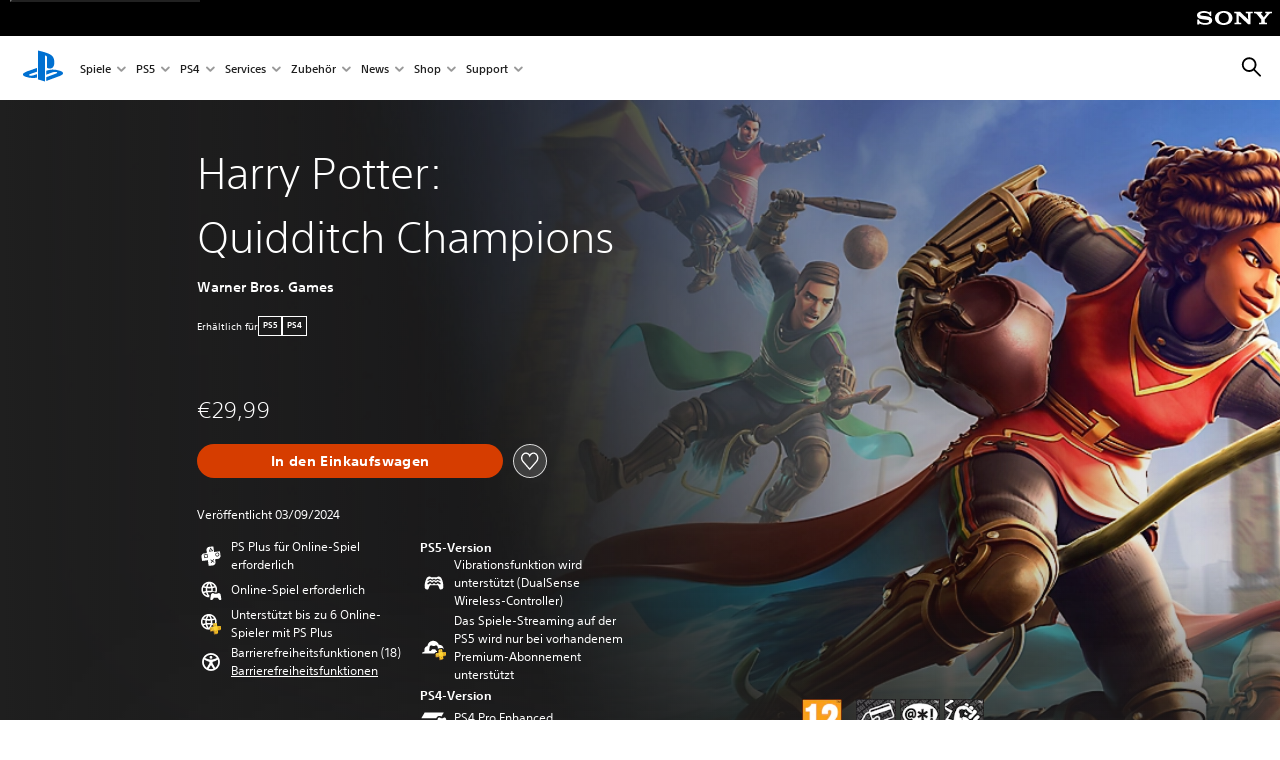

--- FILE ---
content_type: text/css
request_url: https://static.playstation.com/base-styles/v0/stylesheets/psw-layout.6c39f.css
body_size: 14193
content:
.psw-root .psw-l-content-box{box-sizing:content-box}.psw-root .psw-l-border-box{box-sizing:border-box}.psw-root .psw-aspect-20-9{display:inline-block;position:relative;width:100%;overflow:hidden}.psw-root .psw-aspect-20-9::before{display:block;content:"";padding-bottom:45%}.psw-root .psw-aspect-16-9{display:inline-block;position:relative;width:100%;overflow:hidden}.psw-root .psw-aspect-16-9::before{display:block;content:"";padding-bottom:56.25%}.psw-root .psw-aspect-8-5{display:inline-block;position:relative;width:100%;overflow:hidden}.psw-root .psw-aspect-8-5::before{display:block;content:"";padding-bottom:62.5%}.psw-root .psw-aspect-3-2{display:inline-block;position:relative;width:100%;overflow:hidden}.psw-root .psw-aspect-3-2::before{display:block;content:"";padding-bottom:66.6666666667%}.psw-root .psw-aspect-4-3{display:inline-block;position:relative;width:100%;overflow:hidden}.psw-root .psw-aspect-4-3::before{display:block;content:"";padding-bottom:75%}.psw-root .psw-aspect-1-1{display:inline-block;position:relative;width:100%;overflow:hidden}.psw-root .psw-aspect-1-1::before{display:block;content:"";padding-bottom:100%}.psw-root .psw-aspect-3-4{display:inline-block;position:relative;width:100%;overflow:hidden}.psw-root .psw-aspect-3-4::before{display:block;content:"";padding-bottom:133.3333333333%}.psw-root .psw-aspect-2-3{display:inline-block;position:relative;width:100%;overflow:hidden}.psw-root .psw-aspect-2-3::before{display:block;content:"";padding-bottom:150%}.psw-root .psw-aspect-4-5{display:inline-block;position:relative;width:100%;overflow:hidden}.psw-root .psw-aspect-4-5::before{display:block;content:"";padding-bottom:125%}.psw-root .psw-aspect-5-6{display:inline-block;position:relative;width:100%;overflow:hidden}.psw-root .psw-aspect-5-6::before{display:block;content:"";padding-bottom:120%}.psw-root .psw-l-layer,.psw-root .psw-layer{position:absolute;top:0;bottom:0}[dir=ltr]  .psw-l-layer, [dir=ltr]  .psw-layer{right:0;left:0}[dir=rtl]  .psw-l-layer, [dir=rtl]  .psw-layer{left:0;right:0}.psw-root .psw-l-full-screen,.psw-root .psw-full-screen{position:fixed;top:0;bottom:0}[dir=ltr]  .psw-l-full-screen, [dir=ltr]  .psw-full-screen{right:0;left:0}[dir=rtl]  .psw-l-full-screen, [dir=rtl]  .psw-full-screen{left:0;right:0}.psw-root .psw-l-non-full-screen{position:absolute;top:0;bottom:0}[dir=ltr]  .psw-l-non-full-screen{right:0;left:0}[dir=rtl]  .psw-l-non-full-screen{left:0;right:0}.psw-root .psw-l-pin-b{position:fixed;bottom:0}.psw-root .psw-l-center,.psw-root .psw-center{position:absolute;top:50%}[dir=ltr]  .psw-l-center, [dir=ltr]  .psw-center{left:50%;transform:translateY(-50%)translateX(-50%)}[dir=rtl]  .psw-l-center, [dir=rtl]  .psw-center{right:50%;transform:translateY(-50%)translateX(50%)}@media print,screen and (max-width: 22.49875em){.psw-root .psw-l-reset\@mobile-p-and-below{position:relative;top:0;bottom:auto;transform:none}[dir=ltr]  .psw-l-reset\@mobile-p-and-below{right:auto;left:0}[dir=rtl]  .psw-l-reset\@mobile-p-and-below{left:auto;right:0}}@media print,screen and (max-width: 47.99875em){.psw-root .psw-l-reset\@mobile-l-and-below{position:relative;top:0;bottom:auto;transform:none}[dir=ltr]  .psw-l-reset\@mobile-l-and-below{right:auto;left:0}[dir=rtl]  .psw-l-reset\@mobile-l-and-below{left:auto;right:0}}@media print,screen and (max-width: 63.99875em){.psw-root .psw-l-reset\@tablet-p-and-below{position:relative;top:0;bottom:auto;transform:none}[dir=ltr]  .psw-l-reset\@tablet-p-and-below{right:auto;left:0}[dir=rtl]  .psw-l-reset\@tablet-p-and-below{left:auto;right:0}}@media print,screen and (max-width: 85.37375em){.psw-root .psw-l-reset\@tablet-l-and-below{position:relative;top:0;bottom:auto;transform:none}[dir=ltr]  .psw-l-reset\@tablet-l-and-below{right:auto;left:0}[dir=rtl]  .psw-l-reset\@tablet-l-and-below{left:auto;right:0}}@media print,screen and (max-width: 119.99875em){.psw-root .psw-l-reset\@desktop-and-below{position:relative;top:0;bottom:auto;transform:none}[dir=ltr]  .psw-l-reset\@desktop-and-below{right:auto;left:0}[dir=rtl]  .psw-l-reset\@desktop-and-below{left:auto;right:0}}.psw-root .psw-l-reset\@hd-and-below{position:relative;top:0;bottom:auto;transform:none}[dir=ltr]  .psw-l-reset\@hd-and-below{right:auto;left:0}[dir=rtl]  .psw-l-reset\@hd-and-below{left:auto;right:0}.psw-root .psw-l-anchor-top-left{position:absolute;top:0}[dir=ltr]  .psw-l-anchor-top-left{left:0%;transform:translateY(-50%)translateX(-50%)}[dir=rtl]  .psw-l-anchor-top-left{right:0%;transform:translateY(-50%)translateX(50%)}.psw-root .psw-l-anchor-top-center{position:absolute;top:0}[dir=ltr]  .psw-l-anchor-top-center{left:50%;transform:translateY(-50%)translateX(-50%)}[dir=rtl]  .psw-l-anchor-top-center{right:50%;transform:translateY(-50%)translateX(50%)}.psw-root .psw-l-anchor-top-right{position:absolute;top:0}[dir=ltr]  .psw-l-anchor-top-right{left:100%;transform:translateY(-50%)translateX(-50%)}[dir=rtl]  .psw-l-anchor-top-right{right:100%;transform:translateY(-50%)translateX(50%)}.psw-root .psw-l-anchor-center-left{position:absolute;top:50%}[dir=ltr]  .psw-l-anchor-center-left{left:0%;transform:translateY(-50%)translateX(-50%)}[dir=rtl]  .psw-l-anchor-center-left{right:0%;transform:translateY(-50%)translateX(50%)}.psw-root .psw-l-anchor-center{position:absolute;top:50%}[dir=ltr]  .psw-l-anchor-center{left:50%;transform:translateY(-50%)translateX(-50%)}[dir=rtl]  .psw-l-anchor-center{right:50%;transform:translateY(-50%)translateX(50%)}.psw-root .psw-l-anchor-center-right{position:absolute;top:50%}[dir=ltr]  .psw-l-anchor-center-right{left:100%;transform:translateY(-50%)translateX(-50%)}[dir=rtl]  .psw-l-anchor-center-right{right:100%;transform:translateY(-50%)translateX(50%)}.psw-root .psw-l-anchor-bottom-left{position:absolute;top:100%}[dir=ltr]  .psw-l-anchor-bottom-left{left:0%;transform:translateY(-50%)translateX(-50%)}[dir=rtl]  .psw-l-anchor-bottom-left{right:0%;transform:translateY(-50%)translateX(50%)}.psw-root .psw-l-anchor-bottom-center{position:absolute;top:100%}[dir=ltr]  .psw-l-anchor-bottom-center{left:50%;transform:translateY(-50%)translateX(-50%)}[dir=rtl]  .psw-l-anchor-bottom-center{right:50%;transform:translateY(-50%)translateX(50%)}.psw-root .psw-l-anchor-bottom-right{position:absolute;top:100%}[dir=ltr]  .psw-l-anchor-bottom-right{left:100%;transform:translateY(-50%)translateX(-50%)}[dir=rtl]  .psw-l-anchor-bottom-right{right:100%;transform:translateY(-50%)translateX(50%)}.psw-root .psw-l-anchor-top-left.psw-is-on-oval{top:14.5%}[dir=ltr]  .psw-l-anchor-top-left.psw-is-on-oval{left:14.5%}[dir=rtl]  .psw-l-anchor-top-left.psw-is-on-oval{right:14.5%}.psw-root .psw-l-anchor-top-right.psw-is-on-oval{top:14.5%}[dir=ltr]  .psw-l-anchor-top-right.psw-is-on-oval{left:85.5%}[dir=rtl]  .psw-l-anchor-top-right.psw-is-on-oval{right:85.5%}.psw-root .psw-l-anchor-bottom-left.psw-is-on-oval{top:85.5%}[dir=ltr]  .psw-l-anchor-bottom-left.psw-is-on-oval{left:14.5%}[dir=rtl]  .psw-l-anchor-bottom-left.psw-is-on-oval{right:14.5%}.psw-root .psw-l-anchor-bottom-right.psw-is-on-oval{top:85.5%}[dir=ltr]  .psw-l-anchor-bottom-right.psw-is-on-oval{left:85.5%}[dir=rtl]  .psw-l-anchor-bottom-right.psw-is-on-oval{right:85.5%}.psw-root .psw-l-top-left{transform:translateY(0%)translateX(0%)}[dir=ltr]  .psw-l-top-center{transform:translateY(0%)translateX(-50%)}[dir=rtl]  .psw-l-top-center{transform:translateY(0%)translateX(50%)}[dir=ltr]  .psw-l-top-right{transform:translateY(0%)translateX(-100%)}[dir=rtl]  .psw-l-top-right{transform:translateY(0%)translateX(100%)}.psw-root .psw-l-center-left{transform:translateY(-50%)translateX(0%)}[dir=ltr]  .psw-l-center{transform:translateY(-50%)translateX(-50%)}[dir=rtl]  .psw-l-center{transform:translateY(-50%)translateX(50%)}[dir=ltr]  .psw-l-center-right{transform:translateY(-50%)translateX(-100%)}[dir=rtl]  .psw-l-center-right{transform:translateY(-50%)translateX(100%)}.psw-root .psw-l-bottom-left{transform:translateY(-100%)translateX(0%)}[dir=ltr]  .psw-l-bottom-center{transform:translateY(-100%)translateX(-50%)}[dir=rtl]  .psw-l-bottom-center{transform:translateY(-100%)translateX(50%)}[dir=ltr]  .psw-l-bottom-right{transform:translateY(-100%)translateX(-100%)}[dir=rtl]  .psw-l-bottom-right{transform:translateY(-100%)translateX(100%)}[dir=ltr]  .psw-l-top-left.psw-is-oval{transform:translateY(-14.5%)translateX(-14.5%)}[dir=rtl]  .psw-l-top-left.psw-is-oval{transform:translateY(-14.5%)translateX(14.5%)}[dir=ltr]  .psw-l-top-right.psw-is-oval{transform:translateY(-14.5%)translateX(-85.5%)}[dir=rtl]  .psw-l-top-right.psw-is-oval{transform:translateY(-14.5%)translateX(85.5%)}[dir=ltr]  .psw-l-bottom-left.psw-is-oval{transform:translateY(-85.5%)translateX(-14.5%)}[dir=rtl]  .psw-l-bottom-left.psw-is-oval{transform:translateY(-85.5%)translateX(14.5%)}[dir=ltr]  .psw-l-bottom-right.psw-is-oval{transform:translateY(-85.5%)translateX(-85.5%)}[dir=rtl]  .psw-l-bottom-right.psw-is-oval{transform:translateY(-85.5%)translateX(85.5%)}.psw-root .psw-left-center,.psw-root .psw-v-center{position:absolute;top:50%}.psw-root .psw-left-center, .psw-root .psw-v-center{transform:translateY(-50%)}[dir=ltr]  .psw-left-center.psw-origin-center, [dir=ltr]  .psw-v-center.psw-origin-center{transform: translateY(-50%) translateX(-50%) !important}[dir=rtl]  .psw-left-center.psw-origin-center, [dir=rtl]  .psw-v-center.psw-origin-center{transform: translateY(-50%) translateX(50%) !important}[dir=ltr]  .psw-left-center.psw-origin-inner, [dir=ltr]  .psw-v-center.psw-origin-inner{transform: translateY(-50%) translateX(-100%) !important}[dir=rtl]  .psw-left-center.psw-origin-inner, [dir=rtl]  .psw-v-center.psw-origin-inner{transform: translateY(-50%) translateX(100%) !important}.psw-root .psw-right-center,.psw-root .psw-right-top-third{position:absolute;top:50%}.psw-root .psw-right-center, .psw-root .psw-right-top-third{transform:translateY(-50%)}[dir=ltr]  .psw-right-center, [dir=ltr]  .psw-right-top-third{right:0 !important}[dir=rtl]  .psw-right-center, [dir=rtl]  .psw-right-top-third{left:0 !important}[dir=ltr]  .psw-right-center.psw-origin-center, [dir=ltr]  .psw-right-top-third.psw-origin-center{transform: translateY(-50%) translateX(50%) !important}[dir=rtl]  .psw-right-center.psw-origin-center, [dir=rtl]  .psw-right-top-third.psw-origin-center{transform: translateY(-50%) translateX(-50%) !important}[dir=ltr]  .psw-right-center.psw-origin-inner, [dir=ltr]  .psw-right-top-third.psw-origin-inner{transform: translateY(-50%) translateX(100%) !important}[dir=rtl]  .psw-right-center.psw-origin-inner, [dir=rtl]  .psw-right-top-third.psw-origin-inner{transform: translateY(-50%) translateX(-100%) !important}.psw-root .psw-top-center,.psw-root .psw-h-center{position:absolute}[dir=ltr]  .psw-top-center, [dir=ltr]  .psw-h-center{left:50%;transform:translateX(-50%)}[dir=rtl]  .psw-top-center, [dir=rtl]  .psw-h-center{right:50%;transform:translateX(50%)}[dir=ltr]  .psw-top-center.psw-origin-center, [dir=ltr]  .psw-h-center.psw-origin-center{transform: translateX(-50%) translateY(-50%) !important}[dir=rtl]  .psw-top-center.psw-origin-center, [dir=rtl]  .psw-h-center.psw-origin-center{transform: translateX(50%) translateY(-50%) !important}[dir=ltr]  .psw-top-center.psw-origin-inner, [dir=ltr]  .psw-h-center.psw-origin-inner{transform: translateX(-50%) translateY(-50%) !important}[dir=rtl]  .psw-top-center.psw-origin-inner, [dir=rtl]  .psw-h-center.psw-origin-inner{transform: translateX(50%) translateY(-50%) !important}.psw-root .psw-bottom-center{position:absolute;bottom:0 !important}[dir=ltr]  .psw-bottom-center{left:50%;transform:translateX(-50%)}[dir=rtl]  .psw-bottom-center{right:50%;transform:translateX(50%)}[dir=ltr]  .psw-bottom-center.psw-origin-center{transform: translateX(-50%) translateY(50%) !important}[dir=rtl]  .psw-bottom-center.psw-origin-center{transform: translateX(50%) translateY(50%) !important}[dir=ltr]  .psw-bottom-center.psw-origin-inner{transform: translateX(-50%) translateY(50%) !important}[dir=rtl]  .psw-bottom-center.psw-origin-inner{transform: translateX(50%) translateY(50%) !important}.psw-root .psw-fill-x{width:100%}.psw-root .psw-fill-y{height:100%}.psw-root .psw-fill{width:100%;height:100%}.psw-root .psw-fill-x-1\/2{width:50%}@media(min-width: 320px){.psw-root .psw-fill-x-1\/2\@mobile-s{width:50%}}@media(min-width: 360px){.psw-root .psw-fill-x-1\/2\@mobile-l{width:50%}}@media(min-width: 768px){.psw-root .psw-fill-x-1\/2\@tablet-s{width:50%}}@media(min-width: 1024px){.psw-root .psw-fill-x-1\/2\@tablet-l{width:50%}}@media(min-width: 1366px){.psw-root .psw-fill-x-1\/2\@laptop{width:50%}}@media(min-width: 1920px){.psw-root .psw-fill-x-1\/2\@desktop{width:50%}}.psw-root .psw-fill-y-9\/10{height:90%}.psw-root .psw-top-right{position:absolute;top:auto;bottom:auto;top:0 !important}[dir=ltr]  .psw-top-right{right:auto;left:auto;right:0 !important}[dir=rtl]  .psw-top-right{left:auto;right:auto;left:0 !important}[dir=ltr]  .psw-top-right.psw-origin-center{transform:  translateY(-50%) translateX(50%) !important}[dir=rtl]  .psw-top-right.psw-origin-center{transform:  translateY(-50%) translateX(-50%) !important}[dir=ltr]  .psw-top-right.psw-origin-inner{transform:  translateY(-50%) translateX(100%) !important}[dir=rtl]  .psw-top-right.psw-origin-inner{transform:  translateY(-50%) translateX(-100%) !important}.psw-root .psw-top-right-circle{position:absolute;top:auto;bottom:auto;top:14% !important}[dir=ltr]  .psw-top-right-circle{right:auto;left:auto;right:14% !important}[dir=rtl]  .psw-top-right-circle{left:auto;right:auto;left:14% !important}[dir=ltr]  .psw-top-right-circle.psw-origin-center{transform:  translateY(-50%) translateX(50%) !important}[dir=rtl]  .psw-top-right-circle.psw-origin-center{transform:  translateY(-50%) translateX(-50%) !important}[dir=ltr]  .psw-top-right-circle.psw-origin-inner{transform:  translateY(-50%) translateX(100%) !important}[dir=rtl]  .psw-top-right-circle.psw-origin-inner{transform:  translateY(-50%) translateX(-100%) !important}.psw-root .psw-top-left{position:absolute;top:auto;bottom:auto;top:0 !important}[dir=ltr]  .psw-top-left{right:auto;left:auto;left:0 !important}[dir=rtl]  .psw-top-left{left:auto;right:auto;right:0 !important}[dir=ltr]  .psw-top-left.psw-origin-center{transform:  translateY(-50%) translateX(-50%) !important}[dir=rtl]  .psw-top-left.psw-origin-center{transform:  translateY(-50%) translateX(50%) !important}[dir=ltr]  .psw-top-left.psw-origin-inner{transform:  translateY(-50%) translateX(-100%) !important}[dir=rtl]  .psw-top-left.psw-origin-inner{transform:  translateY(-50%) translateX(100%) !important}.psw-root .psw-top-left-circle{position:absolute;top:auto;bottom:auto;top:14% !important}[dir=ltr]  .psw-top-left-circle{right:auto;left:auto;left:14% !important}[dir=rtl]  .psw-top-left-circle{left:auto;right:auto;right:14% !important}[dir=ltr]  .psw-top-left-circle.psw-origin-center{transform:  translateY(-50%) translateX(-50%) !important}[dir=rtl]  .psw-top-left-circle.psw-origin-center{transform:  translateY(-50%) translateX(50%) !important}[dir=ltr]  .psw-top-left-circle.psw-origin-inner{transform:  translateY(-50%) translateX(-100%) !important}[dir=rtl]  .psw-top-left-circle.psw-origin-inner{transform:  translateY(-50%) translateX(100%) !important}.psw-root .psw-bottom-right{position:absolute;top:auto;bottom:auto;bottom:0 !important}[dir=ltr]  .psw-bottom-right{right:auto;left:auto;right:0 !important}[dir=rtl]  .psw-bottom-right{left:auto;right:auto;left:0 !important}[dir=ltr]  .psw-bottom-right.psw-origin-center{transform:  translateY(50%) translateX(50%) !important}[dir=rtl]  .psw-bottom-right.psw-origin-center{transform:  translateY(50%) translateX(-50%) !important}[dir=ltr]  .psw-bottom-right.psw-origin-inner{transform:  translateY(50%) translateX(100%) !important}[dir=rtl]  .psw-bottom-right.psw-origin-inner{transform:  translateY(50%) translateX(-100%) !important}.psw-root .psw-bottom-right-circle{position:absolute;top:auto;bottom:auto;bottom:14% !important}[dir=ltr]  .psw-bottom-right-circle{right:auto;left:auto;right:14% !important}[dir=rtl]  .psw-bottom-right-circle{left:auto;right:auto;left:14% !important}[dir=ltr]  .psw-bottom-right-circle.psw-origin-center{transform:  translateY(50%) translateX(50%) !important}[dir=rtl]  .psw-bottom-right-circle.psw-origin-center{transform:  translateY(50%) translateX(-50%) !important}[dir=ltr]  .psw-bottom-right-circle.psw-origin-inner{transform:  translateY(50%) translateX(100%) !important}[dir=rtl]  .psw-bottom-right-circle.psw-origin-inner{transform:  translateY(50%) translateX(-100%) !important}.psw-root .psw-bottom-left{position:absolute;top:auto;bottom:auto;bottom:0 !important}[dir=ltr]  .psw-bottom-left{right:auto;left:auto;left:0 !important}[dir=rtl]  .psw-bottom-left{left:auto;right:auto;right:0 !important}[dir=ltr]  .psw-bottom-left.psw-origin-center{transform:  translateY(50%) translateX(-50%) !important}[dir=rtl]  .psw-bottom-left.psw-origin-center{transform:  translateY(50%) translateX(50%) !important}[dir=ltr]  .psw-bottom-left.psw-origin-inner{transform:  translateY(50%) translateX(-100%) !important}[dir=rtl]  .psw-bottom-left.psw-origin-inner{transform:  translateY(50%) translateX(100%) !important}.psw-root .psw-bottom-left-circle{position:absolute;top:auto;bottom:auto;bottom:14% !important}[dir=ltr]  .psw-bottom-left-circle{right:auto;left:auto;left:14% !important}[dir=rtl]  .psw-bottom-left-circle{left:auto;right:auto;right:14% !important}[dir=ltr]  .psw-bottom-left-circle.psw-origin-center{transform:  translateY(50%) translateX(-50%) !important}[dir=rtl]  .psw-bottom-left-circle.psw-origin-center{transform:  translateY(50%) translateX(50%) !important}[dir=ltr]  .psw-bottom-left-circle.psw-origin-inner{transform:  translateY(50%) translateX(-100%) !important}[dir=rtl]  .psw-bottom-left-circle.psw-origin-inner{transform:  translateY(50%) translateX(100%) !important}.psw-root .psw-l-anchor{position:relative}.psw-root .psw-l-static{position:static !important}@media(max-width: 320px){.psw-root .psw-l-reset-layer\@mobile-s-and-below.psw-l-reset-layer\@mobile-s-and-below{position:relative;top:0;bottom:auto;transform:none}[dir=ltr]  .psw-l-reset-layer\@mobile-s-and-below.psw-l-reset-layer\@mobile-s-and-below{right:auto;left:0}[dir=rtl]  .psw-l-reset-layer\@mobile-s-and-below.psw-l-reset-layer\@mobile-s-and-below{left:auto;right:0}}@media(max-width: 360px){.psw-root .psw-l-reset-layer\@mobile-l-and-below.psw-l-reset-layer\@mobile-l-and-below{position:relative;top:0;bottom:auto;transform:none}[dir=ltr]  .psw-l-reset-layer\@mobile-l-and-below.psw-l-reset-layer\@mobile-l-and-below{right:auto;left:0}[dir=rtl]  .psw-l-reset-layer\@mobile-l-and-below.psw-l-reset-layer\@mobile-l-and-below{left:auto;right:0}}@media(max-width: 768px){.psw-root .psw-l-reset-layer\@tablet-s-and-below.psw-l-reset-layer\@tablet-s-and-below{position:relative;top:0;bottom:auto;transform:none}[dir=ltr]  .psw-l-reset-layer\@tablet-s-and-below.psw-l-reset-layer\@tablet-s-and-below{right:auto;left:0}[dir=rtl]  .psw-l-reset-layer\@tablet-s-and-below.psw-l-reset-layer\@tablet-s-and-below{left:auto;right:0}}@media(max-width: 1024px){.psw-root .psw-l-reset-layer\@tablet-l-and-below.psw-l-reset-layer\@tablet-l-and-below{position:relative;top:0;bottom:auto;transform:none}[dir=ltr]  .psw-l-reset-layer\@tablet-l-and-below.psw-l-reset-layer\@tablet-l-and-below{right:auto;left:0}[dir=rtl]  .psw-l-reset-layer\@tablet-l-and-below.psw-l-reset-layer\@tablet-l-and-below{left:auto;right:0}}@media(max-width: 1366px){.psw-root .psw-l-reset-layer\@laptop-and-below.psw-l-reset-layer\@laptop-and-below{position:relative;top:0;bottom:auto;transform:none}[dir=ltr]  .psw-l-reset-layer\@laptop-and-below.psw-l-reset-layer\@laptop-and-below{right:auto;left:0}[dir=rtl]  .psw-l-reset-layer\@laptop-and-below.psw-l-reset-layer\@laptop-and-below{left:auto;right:0}}@media(max-width: 1920px){.psw-root .psw-l-reset-layer\@desktop-and-below.psw-l-reset-layer\@desktop-and-below{position:relative;top:0;bottom:auto;transform:none}[dir=ltr]  .psw-l-reset-layer\@desktop-and-below.psw-l-reset-layer\@desktop-and-below{right:auto;left:0}[dir=rtl]  .psw-l-reset-layer\@desktop-and-below.psw-l-reset-layer\@desktop-and-below{left:auto;right:0}}.psw-root .psw-l-z-0{z-index:0}.psw-root .psw-l-z-1{z-index:1}.psw-root .psw-l-z-15{z-index:15}[dir=ltr]  .psw-l-space-x-0>:not(:last-child){margin-right:0}[dir=rtl]  .psw-l-space-x-0>:not(:last-child){margin-left:0}.psw-root .psw-l-space-y-0>:not(:last-child){margin-bottom:0}[dir=ltr]  .psw-l-space-x-4xs>:not(:last-child){margin-right:2px}[dir=rtl]  .psw-l-space-x-4xs>:not(:last-child){margin-left:2px}.psw-root .psw-l-space-y-4xs>:not(:last-child){margin-bottom:2px}[dir=ltr]  .psw-l-space-x-3xs>:not(:last-child){margin-right:4px}[dir=rtl]  .psw-l-space-x-3xs>:not(:last-child){margin-left:4px}.psw-root .psw-l-space-y-3xs>:not(:last-child){margin-bottom:4px}[dir=ltr]  .psw-l-space-x-2xs>:not(:last-child){margin-right:6px}[dir=rtl]  .psw-l-space-x-2xs>:not(:last-child){margin-left:6px}.psw-root .psw-l-space-y-2xs>:not(:last-child){margin-bottom:6px}[dir=ltr]  .psw-l-space-x-xs>:not(:last-child){margin-right:8px}[dir=rtl]  .psw-l-space-x-xs>:not(:last-child){margin-left:8px}.psw-root .psw-l-space-y-xs>:not(:last-child){margin-bottom:8px}[dir=ltr]  .psw-l-space-x-s>:not(:last-child){margin-right:12px}[dir=rtl]  .psw-l-space-x-s>:not(:last-child){margin-left:12px}.psw-root .psw-l-space-y-s>:not(:last-child){margin-bottom:12px}[dir=ltr]  .psw-l-space-x-m>:not(:last-child){margin-right:16px}[dir=rtl]  .psw-l-space-x-m>:not(:last-child){margin-left:16px}.psw-root .psw-l-space-y-m>:not(:last-child){margin-bottom:16px}[dir=ltr]  .psw-l-space-x-l>:not(:last-child){margin-right:24px}[dir=rtl]  .psw-l-space-x-l>:not(:last-child){margin-left:24px}.psw-root .psw-l-space-y-l>:not(:last-child){margin-bottom:24px}[dir=ltr]  .psw-l-space-x-xl>:not(:last-child){margin-right:32px}[dir=rtl]  .psw-l-space-x-xl>:not(:last-child){margin-left:32px}.psw-root .psw-l-space-y-xl>:not(:last-child){margin-bottom:32px}[dir=ltr]  .psw-l-space-x-2xl>:not(:last-child){margin-right:48px}[dir=rtl]  .psw-l-space-x-2xl>:not(:last-child){margin-left:48px}.psw-root .psw-l-space-y-2xl>:not(:last-child){margin-bottom:48px}[dir=ltr]  .psw-l-space-x-3xl>:not(:last-child){margin-right:64px}[dir=rtl]  .psw-l-space-x-3xl>:not(:last-child){margin-left:64px}.psw-root .psw-l-space-y-3xl>:not(:last-child){margin-bottom:64px}[dir=ltr]  .psw-l-space-x-0>:not(:last-child){margin-right:0}[dir=rtl]  .psw-l-space-x-0>:not(:last-child){margin-left:0}.psw-root .psw-l-space-y-0>:not(:last-child){margin-bottom:0}[dir=ltr]  .psw-l-space-x-4xs>:not(:last-child){margin-right:2px}[dir=rtl]  .psw-l-space-x-4xs>:not(:last-child){margin-left:2px}.psw-root .psw-l-space-y-4xs>:not(:last-child){margin-bottom:2px}[dir=ltr]  .psw-l-space-x-3xs>:not(:last-child){margin-right:4px}[dir=rtl]  .psw-l-space-x-3xs>:not(:last-child){margin-left:4px}.psw-root .psw-l-space-y-3xs>:not(:last-child){margin-bottom:4px}[dir=ltr]  .psw-l-space-x-2xs>:not(:last-child){margin-right:6px}[dir=rtl]  .psw-l-space-x-2xs>:not(:last-child){margin-left:6px}.psw-root .psw-l-space-y-2xs>:not(:last-child){margin-bottom:6px}[dir=ltr]  .psw-l-space-x-xs>:not(:last-child){margin-right:8px}[dir=rtl]  .psw-l-space-x-xs>:not(:last-child){margin-left:8px}.psw-root .psw-l-space-y-xs>:not(:last-child){margin-bottom:8px}[dir=ltr]  .psw-l-space-x-s>:not(:last-child){margin-right:12px}[dir=rtl]  .psw-l-space-x-s>:not(:last-child){margin-left:12px}.psw-root .psw-l-space-y-s>:not(:last-child){margin-bottom:12px}[dir=ltr]  .psw-l-space-x-m>:not(:last-child){margin-right:16px}[dir=rtl]  .psw-l-space-x-m>:not(:last-child){margin-left:16px}.psw-root .psw-l-space-y-m>:not(:last-child){margin-bottom:16px}[dir=ltr]  .psw-l-space-x-l>:not(:last-child){margin-right:24px}[dir=rtl]  .psw-l-space-x-l>:not(:last-child){margin-left:24px}.psw-root .psw-l-space-y-l>:not(:last-child){margin-bottom:24px}[dir=ltr]  .psw-l-space-x-xl>:not(:last-child){margin-right:32px}[dir=rtl]  .psw-l-space-x-xl>:not(:last-child){margin-left:32px}.psw-root .psw-l-space-y-xl>:not(:last-child){margin-bottom:32px}[dir=ltr]  .psw-l-space-x-2xl>:not(:last-child){margin-right:48px}[dir=rtl]  .psw-l-space-x-2xl>:not(:last-child){margin-left:48px}.psw-root .psw-l-space-y-2xl>:not(:last-child){margin-bottom:48px}[dir=ltr]  .psw-l-space-x-3xl>:not(:last-child){margin-right:64px}[dir=rtl]  .psw-l-space-x-3xl>:not(:last-child){margin-left:64px}.psw-root .psw-l-space-y-3xl>:not(:last-child){margin-bottom:64px}@media print,screen and (min-width: 22.5em){[dir=ltr]  .psw-l-space-x-0\@mobile-l>:not(:last-child){margin-right:0}[dir=rtl]  .psw-l-space-x-0\@mobile-l>:not(:last-child){margin-left:0}.psw-root .psw-l-space-y-0\@mobile-l>:not(:last-child){margin-bottom:0}[dir=ltr]  .psw-l-space-x-4xs\@mobile-l>:not(:last-child){margin-right:2px}[dir=rtl]  .psw-l-space-x-4xs\@mobile-l>:not(:last-child){margin-left:2px}.psw-root .psw-l-space-y-4xs\@mobile-l>:not(:last-child){margin-bottom:2px}[dir=ltr]  .psw-l-space-x-3xs\@mobile-l>:not(:last-child){margin-right:4px}[dir=rtl]  .psw-l-space-x-3xs\@mobile-l>:not(:last-child){margin-left:4px}.psw-root .psw-l-space-y-3xs\@mobile-l>:not(:last-child){margin-bottom:4px}[dir=ltr]  .psw-l-space-x-2xs\@mobile-l>:not(:last-child){margin-right:6px}[dir=rtl]  .psw-l-space-x-2xs\@mobile-l>:not(:last-child){margin-left:6px}.psw-root .psw-l-space-y-2xs\@mobile-l>:not(:last-child){margin-bottom:6px}[dir=ltr]  .psw-l-space-x-xs\@mobile-l>:not(:last-child){margin-right:8px}[dir=rtl]  .psw-l-space-x-xs\@mobile-l>:not(:last-child){margin-left:8px}.psw-root .psw-l-space-y-xs\@mobile-l>:not(:last-child){margin-bottom:8px}[dir=ltr]  .psw-l-space-x-s\@mobile-l>:not(:last-child){margin-right:12px}[dir=rtl]  .psw-l-space-x-s\@mobile-l>:not(:last-child){margin-left:12px}.psw-root .psw-l-space-y-s\@mobile-l>:not(:last-child){margin-bottom:12px}[dir=ltr]  .psw-l-space-x-m\@mobile-l>:not(:last-child){margin-right:16px}[dir=rtl]  .psw-l-space-x-m\@mobile-l>:not(:last-child){margin-left:16px}.psw-root .psw-l-space-y-m\@mobile-l>:not(:last-child){margin-bottom:16px}[dir=ltr]  .psw-l-space-x-l\@mobile-l>:not(:last-child){margin-right:24px}[dir=rtl]  .psw-l-space-x-l\@mobile-l>:not(:last-child){margin-left:24px}.psw-root .psw-l-space-y-l\@mobile-l>:not(:last-child){margin-bottom:24px}[dir=ltr]  .psw-l-space-x-xl\@mobile-l>:not(:last-child){margin-right:32px}[dir=rtl]  .psw-l-space-x-xl\@mobile-l>:not(:last-child){margin-left:32px}.psw-root .psw-l-space-y-xl\@mobile-l>:not(:last-child){margin-bottom:32px}[dir=ltr]  .psw-l-space-x-2xl\@mobile-l>:not(:last-child){margin-right:48px}[dir=rtl]  .psw-l-space-x-2xl\@mobile-l>:not(:last-child){margin-left:48px}.psw-root .psw-l-space-y-2xl\@mobile-l>:not(:last-child){margin-bottom:48px}[dir=ltr]  .psw-l-space-x-3xl\@mobile-l>:not(:last-child){margin-right:64px}[dir=rtl]  .psw-l-space-x-3xl\@mobile-l>:not(:last-child){margin-left:64px}.psw-root .psw-l-space-y-3xl\@mobile-l>:not(:last-child){margin-bottom:64px}[dir=ltr]  .psw-l-space-x-0\@mobile-l>:not(:last-child){margin-right:0}[dir=rtl]  .psw-l-space-x-0\@mobile-l>:not(:last-child){margin-left:0}.psw-root .psw-l-space-y-0\@mobile-l>:not(:last-child){margin-bottom:0}[dir=ltr]  .psw-l-space-x-4xs\@mobile-l>:not(:last-child){margin-right:2px}[dir=rtl]  .psw-l-space-x-4xs\@mobile-l>:not(:last-child){margin-left:2px}.psw-root .psw-l-space-y-4xs\@mobile-l>:not(:last-child){margin-bottom:2px}[dir=ltr]  .psw-l-space-x-3xs\@mobile-l>:not(:last-child){margin-right:4px}[dir=rtl]  .psw-l-space-x-3xs\@mobile-l>:not(:last-child){margin-left:4px}.psw-root .psw-l-space-y-3xs\@mobile-l>:not(:last-child){margin-bottom:4px}[dir=ltr]  .psw-l-space-x-2xs\@mobile-l>:not(:last-child){margin-right:6px}[dir=rtl]  .psw-l-space-x-2xs\@mobile-l>:not(:last-child){margin-left:6px}.psw-root .psw-l-space-y-2xs\@mobile-l>:not(:last-child){margin-bottom:6px}[dir=ltr]  .psw-l-space-x-xs\@mobile-l>:not(:last-child){margin-right:8px}[dir=rtl]  .psw-l-space-x-xs\@mobile-l>:not(:last-child){margin-left:8px}.psw-root .psw-l-space-y-xs\@mobile-l>:not(:last-child){margin-bottom:8px}[dir=ltr]  .psw-l-space-x-s\@mobile-l>:not(:last-child){margin-right:12px}[dir=rtl]  .psw-l-space-x-s\@mobile-l>:not(:last-child){margin-left:12px}.psw-root .psw-l-space-y-s\@mobile-l>:not(:last-child){margin-bottom:12px}[dir=ltr]  .psw-l-space-x-m\@mobile-l>:not(:last-child){margin-right:16px}[dir=rtl]  .psw-l-space-x-m\@mobile-l>:not(:last-child){margin-left:16px}.psw-root .psw-l-space-y-m\@mobile-l>:not(:last-child){margin-bottom:16px}[dir=ltr]  .psw-l-space-x-l\@mobile-l>:not(:last-child){margin-right:24px}[dir=rtl]  .psw-l-space-x-l\@mobile-l>:not(:last-child){margin-left:24px}.psw-root .psw-l-space-y-l\@mobile-l>:not(:last-child){margin-bottom:24px}[dir=ltr]  .psw-l-space-x-xl\@mobile-l>:not(:last-child){margin-right:32px}[dir=rtl]  .psw-l-space-x-xl\@mobile-l>:not(:last-child){margin-left:32px}.psw-root .psw-l-space-y-xl\@mobile-l>:not(:last-child){margin-bottom:32px}[dir=ltr]  .psw-l-space-x-2xl\@mobile-l>:not(:last-child){margin-right:48px}[dir=rtl]  .psw-l-space-x-2xl\@mobile-l>:not(:last-child){margin-left:48px}.psw-root .psw-l-space-y-2xl\@mobile-l>:not(:last-child){margin-bottom:48px}[dir=ltr]  .psw-l-space-x-3xl\@mobile-l>:not(:last-child){margin-right:64px}[dir=rtl]  .psw-l-space-x-3xl\@mobile-l>:not(:last-child){margin-left:64px}.psw-root .psw-l-space-y-3xl\@mobile-l>:not(:last-child){margin-bottom:64px}}@media print,screen and (min-width: 48em){[dir=ltr]  .psw-l-space-x-0\@tablet-p>:not(:last-child){margin-right:0}[dir=rtl]  .psw-l-space-x-0\@tablet-p>:not(:last-child){margin-left:0}.psw-root .psw-l-space-y-0\@tablet-p>:not(:last-child){margin-bottom:0}[dir=ltr]  .psw-l-space-x-4xs\@tablet-p>:not(:last-child){margin-right:2px}[dir=rtl]  .psw-l-space-x-4xs\@tablet-p>:not(:last-child){margin-left:2px}.psw-root .psw-l-space-y-4xs\@tablet-p>:not(:last-child){margin-bottom:2px}[dir=ltr]  .psw-l-space-x-3xs\@tablet-p>:not(:last-child){margin-right:4px}[dir=rtl]  .psw-l-space-x-3xs\@tablet-p>:not(:last-child){margin-left:4px}.psw-root .psw-l-space-y-3xs\@tablet-p>:not(:last-child){margin-bottom:4px}[dir=ltr]  .psw-l-space-x-2xs\@tablet-p>:not(:last-child){margin-right:6px}[dir=rtl]  .psw-l-space-x-2xs\@tablet-p>:not(:last-child){margin-left:6px}.psw-root .psw-l-space-y-2xs\@tablet-p>:not(:last-child){margin-bottom:6px}[dir=ltr]  .psw-l-space-x-xs\@tablet-p>:not(:last-child){margin-right:8px}[dir=rtl]  .psw-l-space-x-xs\@tablet-p>:not(:last-child){margin-left:8px}.psw-root .psw-l-space-y-xs\@tablet-p>:not(:last-child){margin-bottom:8px}[dir=ltr]  .psw-l-space-x-s\@tablet-p>:not(:last-child){margin-right:12px}[dir=rtl]  .psw-l-space-x-s\@tablet-p>:not(:last-child){margin-left:12px}.psw-root .psw-l-space-y-s\@tablet-p>:not(:last-child){margin-bottom:12px}[dir=ltr]  .psw-l-space-x-m\@tablet-p>:not(:last-child){margin-right:16px}[dir=rtl]  .psw-l-space-x-m\@tablet-p>:not(:last-child){margin-left:16px}.psw-root .psw-l-space-y-m\@tablet-p>:not(:last-child){margin-bottom:16px}[dir=ltr]  .psw-l-space-x-l\@tablet-p>:not(:last-child){margin-right:24px}[dir=rtl]  .psw-l-space-x-l\@tablet-p>:not(:last-child){margin-left:24px}.psw-root .psw-l-space-y-l\@tablet-p>:not(:last-child){margin-bottom:24px}[dir=ltr]  .psw-l-space-x-xl\@tablet-p>:not(:last-child){margin-right:32px}[dir=rtl]  .psw-l-space-x-xl\@tablet-p>:not(:last-child){margin-left:32px}.psw-root .psw-l-space-y-xl\@tablet-p>:not(:last-child){margin-bottom:32px}[dir=ltr]  .psw-l-space-x-2xl\@tablet-p>:not(:last-child){margin-right:48px}[dir=rtl]  .psw-l-space-x-2xl\@tablet-p>:not(:last-child){margin-left:48px}.psw-root .psw-l-space-y-2xl\@tablet-p>:not(:last-child){margin-bottom:48px}[dir=ltr]  .psw-l-space-x-3xl\@tablet-p>:not(:last-child){margin-right:64px}[dir=rtl]  .psw-l-space-x-3xl\@tablet-p>:not(:last-child){margin-left:64px}.psw-root .psw-l-space-y-3xl\@tablet-p>:not(:last-child){margin-bottom:64px}[dir=ltr]  .psw-l-space-x-0\@tablet-p>:not(:last-child){margin-right:0}[dir=rtl]  .psw-l-space-x-0\@tablet-p>:not(:last-child){margin-left:0}.psw-root .psw-l-space-y-0\@tablet-p>:not(:last-child){margin-bottom:0}[dir=ltr]  .psw-l-space-x-4xs\@tablet-p>:not(:last-child){margin-right:2px}[dir=rtl]  .psw-l-space-x-4xs\@tablet-p>:not(:last-child){margin-left:2px}.psw-root .psw-l-space-y-4xs\@tablet-p>:not(:last-child){margin-bottom:2px}[dir=ltr]  .psw-l-space-x-3xs\@tablet-p>:not(:last-child){margin-right:4px}[dir=rtl]  .psw-l-space-x-3xs\@tablet-p>:not(:last-child){margin-left:4px}.psw-root .psw-l-space-y-3xs\@tablet-p>:not(:last-child){margin-bottom:4px}[dir=ltr]  .psw-l-space-x-2xs\@tablet-p>:not(:last-child){margin-right:6px}[dir=rtl]  .psw-l-space-x-2xs\@tablet-p>:not(:last-child){margin-left:6px}.psw-root .psw-l-space-y-2xs\@tablet-p>:not(:last-child){margin-bottom:6px}[dir=ltr]  .psw-l-space-x-xs\@tablet-p>:not(:last-child){margin-right:8px}[dir=rtl]  .psw-l-space-x-xs\@tablet-p>:not(:last-child){margin-left:8px}.psw-root .psw-l-space-y-xs\@tablet-p>:not(:last-child){margin-bottom:8px}[dir=ltr]  .psw-l-space-x-s\@tablet-p>:not(:last-child){margin-right:12px}[dir=rtl]  .psw-l-space-x-s\@tablet-p>:not(:last-child){margin-left:12px}.psw-root .psw-l-space-y-s\@tablet-p>:not(:last-child){margin-bottom:12px}[dir=ltr]  .psw-l-space-x-m\@tablet-p>:not(:last-child){margin-right:16px}[dir=rtl]  .psw-l-space-x-m\@tablet-p>:not(:last-child){margin-left:16px}.psw-root .psw-l-space-y-m\@tablet-p>:not(:last-child){margin-bottom:16px}[dir=ltr]  .psw-l-space-x-l\@tablet-p>:not(:last-child){margin-right:24px}[dir=rtl]  .psw-l-space-x-l\@tablet-p>:not(:last-child){margin-left:24px}.psw-root .psw-l-space-y-l\@tablet-p>:not(:last-child){margin-bottom:24px}[dir=ltr]  .psw-l-space-x-xl\@tablet-p>:not(:last-child){margin-right:32px}[dir=rtl]  .psw-l-space-x-xl\@tablet-p>:not(:last-child){margin-left:32px}.psw-root .psw-l-space-y-xl\@tablet-p>:not(:last-child){margin-bottom:32px}[dir=ltr]  .psw-l-space-x-2xl\@tablet-p>:not(:last-child){margin-right:48px}[dir=rtl]  .psw-l-space-x-2xl\@tablet-p>:not(:last-child){margin-left:48px}.psw-root .psw-l-space-y-2xl\@tablet-p>:not(:last-child){margin-bottom:48px}[dir=ltr]  .psw-l-space-x-3xl\@tablet-p>:not(:last-child){margin-right:64px}[dir=rtl]  .psw-l-space-x-3xl\@tablet-p>:not(:last-child){margin-left:64px}.psw-root .psw-l-space-y-3xl\@tablet-p>:not(:last-child){margin-bottom:64px}}@media print,screen and (min-width: 64em){[dir=ltr]  .psw-l-space-x-0\@tablet-l>:not(:last-child){margin-right:0}[dir=rtl]  .psw-l-space-x-0\@tablet-l>:not(:last-child){margin-left:0}.psw-root .psw-l-space-y-0\@tablet-l>:not(:last-child){margin-bottom:0}[dir=ltr]  .psw-l-space-x-4xs\@tablet-l>:not(:last-child){margin-right:2px}[dir=rtl]  .psw-l-space-x-4xs\@tablet-l>:not(:last-child){margin-left:2px}.psw-root .psw-l-space-y-4xs\@tablet-l>:not(:last-child){margin-bottom:2px}[dir=ltr]  .psw-l-space-x-3xs\@tablet-l>:not(:last-child){margin-right:4px}[dir=rtl]  .psw-l-space-x-3xs\@tablet-l>:not(:last-child){margin-left:4px}.psw-root .psw-l-space-y-3xs\@tablet-l>:not(:last-child){margin-bottom:4px}[dir=ltr]  .psw-l-space-x-2xs\@tablet-l>:not(:last-child){margin-right:6px}[dir=rtl]  .psw-l-space-x-2xs\@tablet-l>:not(:last-child){margin-left:6px}.psw-root .psw-l-space-y-2xs\@tablet-l>:not(:last-child){margin-bottom:6px}[dir=ltr]  .psw-l-space-x-xs\@tablet-l>:not(:last-child){margin-right:8px}[dir=rtl]  .psw-l-space-x-xs\@tablet-l>:not(:last-child){margin-left:8px}.psw-root .psw-l-space-y-xs\@tablet-l>:not(:last-child){margin-bottom:8px}[dir=ltr]  .psw-l-space-x-s\@tablet-l>:not(:last-child){margin-right:12px}[dir=rtl]  .psw-l-space-x-s\@tablet-l>:not(:last-child){margin-left:12px}.psw-root .psw-l-space-y-s\@tablet-l>:not(:last-child){margin-bottom:12px}[dir=ltr]  .psw-l-space-x-m\@tablet-l>:not(:last-child){margin-right:16px}[dir=rtl]  .psw-l-space-x-m\@tablet-l>:not(:last-child){margin-left:16px}.psw-root .psw-l-space-y-m\@tablet-l>:not(:last-child){margin-bottom:16px}[dir=ltr]  .psw-l-space-x-l\@tablet-l>:not(:last-child){margin-right:24px}[dir=rtl]  .psw-l-space-x-l\@tablet-l>:not(:last-child){margin-left:24px}.psw-root .psw-l-space-y-l\@tablet-l>:not(:last-child){margin-bottom:24px}[dir=ltr]  .psw-l-space-x-xl\@tablet-l>:not(:last-child){margin-right:32px}[dir=rtl]  .psw-l-space-x-xl\@tablet-l>:not(:last-child){margin-left:32px}.psw-root .psw-l-space-y-xl\@tablet-l>:not(:last-child){margin-bottom:32px}[dir=ltr]  .psw-l-space-x-2xl\@tablet-l>:not(:last-child){margin-right:48px}[dir=rtl]  .psw-l-space-x-2xl\@tablet-l>:not(:last-child){margin-left:48px}.psw-root .psw-l-space-y-2xl\@tablet-l>:not(:last-child){margin-bottom:48px}[dir=ltr]  .psw-l-space-x-3xl\@tablet-l>:not(:last-child){margin-right:64px}[dir=rtl]  .psw-l-space-x-3xl\@tablet-l>:not(:last-child){margin-left:64px}.psw-root .psw-l-space-y-3xl\@tablet-l>:not(:last-child){margin-bottom:64px}[dir=ltr]  .psw-l-space-x-0\@tablet-l>:not(:last-child){margin-right:0}[dir=rtl]  .psw-l-space-x-0\@tablet-l>:not(:last-child){margin-left:0}.psw-root .psw-l-space-y-0\@tablet-l>:not(:last-child){margin-bottom:0}[dir=ltr]  .psw-l-space-x-4xs\@tablet-l>:not(:last-child){margin-right:2px}[dir=rtl]  .psw-l-space-x-4xs\@tablet-l>:not(:last-child){margin-left:2px}.psw-root .psw-l-space-y-4xs\@tablet-l>:not(:last-child){margin-bottom:2px}[dir=ltr]  .psw-l-space-x-3xs\@tablet-l>:not(:last-child){margin-right:4px}[dir=rtl]  .psw-l-space-x-3xs\@tablet-l>:not(:last-child){margin-left:4px}.psw-root .psw-l-space-y-3xs\@tablet-l>:not(:last-child){margin-bottom:4px}[dir=ltr]  .psw-l-space-x-2xs\@tablet-l>:not(:last-child){margin-right:6px}[dir=rtl]  .psw-l-space-x-2xs\@tablet-l>:not(:last-child){margin-left:6px}.psw-root .psw-l-space-y-2xs\@tablet-l>:not(:last-child){margin-bottom:6px}[dir=ltr]  .psw-l-space-x-xs\@tablet-l>:not(:last-child){margin-right:8px}[dir=rtl]  .psw-l-space-x-xs\@tablet-l>:not(:last-child){margin-left:8px}.psw-root .psw-l-space-y-xs\@tablet-l>:not(:last-child){margin-bottom:8px}[dir=ltr]  .psw-l-space-x-s\@tablet-l>:not(:last-child){margin-right:12px}[dir=rtl]  .psw-l-space-x-s\@tablet-l>:not(:last-child){margin-left:12px}.psw-root .psw-l-space-y-s\@tablet-l>:not(:last-child){margin-bottom:12px}[dir=ltr]  .psw-l-space-x-m\@tablet-l>:not(:last-child){margin-right:16px}[dir=rtl]  .psw-l-space-x-m\@tablet-l>:not(:last-child){margin-left:16px}.psw-root .psw-l-space-y-m\@tablet-l>:not(:last-child){margin-bottom:16px}[dir=ltr]  .psw-l-space-x-l\@tablet-l>:not(:last-child){margin-right:24px}[dir=rtl]  .psw-l-space-x-l\@tablet-l>:not(:last-child){margin-left:24px}.psw-root .psw-l-space-y-l\@tablet-l>:not(:last-child){margin-bottom:24px}[dir=ltr]  .psw-l-space-x-xl\@tablet-l>:not(:last-child){margin-right:32px}[dir=rtl]  .psw-l-space-x-xl\@tablet-l>:not(:last-child){margin-left:32px}.psw-root .psw-l-space-y-xl\@tablet-l>:not(:last-child){margin-bottom:32px}[dir=ltr]  .psw-l-space-x-2xl\@tablet-l>:not(:last-child){margin-right:48px}[dir=rtl]  .psw-l-space-x-2xl\@tablet-l>:not(:last-child){margin-left:48px}.psw-root .psw-l-space-y-2xl\@tablet-l>:not(:last-child){margin-bottom:48px}[dir=ltr]  .psw-l-space-x-3xl\@tablet-l>:not(:last-child){margin-right:64px}[dir=rtl]  .psw-l-space-x-3xl\@tablet-l>:not(:last-child){margin-left:64px}.psw-root .psw-l-space-y-3xl\@tablet-l>:not(:last-child){margin-bottom:64px}}@media print,screen and (min-width: 85.375em){[dir=ltr]  .psw-l-space-x-0\@desktop>:not(:last-child){margin-right:0}[dir=rtl]  .psw-l-space-x-0\@desktop>:not(:last-child){margin-left:0}.psw-root .psw-l-space-y-0\@desktop>:not(:last-child){margin-bottom:0}[dir=ltr]  .psw-l-space-x-4xs\@desktop>:not(:last-child){margin-right:2px}[dir=rtl]  .psw-l-space-x-4xs\@desktop>:not(:last-child){margin-left:2px}.psw-root .psw-l-space-y-4xs\@desktop>:not(:last-child){margin-bottom:2px}[dir=ltr]  .psw-l-space-x-3xs\@desktop>:not(:last-child){margin-right:4px}[dir=rtl]  .psw-l-space-x-3xs\@desktop>:not(:last-child){margin-left:4px}.psw-root .psw-l-space-y-3xs\@desktop>:not(:last-child){margin-bottom:4px}[dir=ltr]  .psw-l-space-x-2xs\@desktop>:not(:last-child){margin-right:6px}[dir=rtl]  .psw-l-space-x-2xs\@desktop>:not(:last-child){margin-left:6px}.psw-root .psw-l-space-y-2xs\@desktop>:not(:last-child){margin-bottom:6px}[dir=ltr]  .psw-l-space-x-xs\@desktop>:not(:last-child){margin-right:8px}[dir=rtl]  .psw-l-space-x-xs\@desktop>:not(:last-child){margin-left:8px}.psw-root .psw-l-space-y-xs\@desktop>:not(:last-child){margin-bottom:8px}[dir=ltr]  .psw-l-space-x-s\@desktop>:not(:last-child){margin-right:12px}[dir=rtl]  .psw-l-space-x-s\@desktop>:not(:last-child){margin-left:12px}.psw-root .psw-l-space-y-s\@desktop>:not(:last-child){margin-bottom:12px}[dir=ltr]  .psw-l-space-x-m\@desktop>:not(:last-child){margin-right:16px}[dir=rtl]  .psw-l-space-x-m\@desktop>:not(:last-child){margin-left:16px}.psw-root .psw-l-space-y-m\@desktop>:not(:last-child){margin-bottom:16px}[dir=ltr]  .psw-l-space-x-l\@desktop>:not(:last-child){margin-right:24px}[dir=rtl]  .psw-l-space-x-l\@desktop>:not(:last-child){margin-left:24px}.psw-root .psw-l-space-y-l\@desktop>:not(:last-child){margin-bottom:24px}[dir=ltr]  .psw-l-space-x-xl\@desktop>:not(:last-child){margin-right:32px}[dir=rtl]  .psw-l-space-x-xl\@desktop>:not(:last-child){margin-left:32px}.psw-root .psw-l-space-y-xl\@desktop>:not(:last-child){margin-bottom:32px}[dir=ltr]  .psw-l-space-x-2xl\@desktop>:not(:last-child){margin-right:48px}[dir=rtl]  .psw-l-space-x-2xl\@desktop>:not(:last-child){margin-left:48px}.psw-root .psw-l-space-y-2xl\@desktop>:not(:last-child){margin-bottom:48px}[dir=ltr]  .psw-l-space-x-3xl\@desktop>:not(:last-child){margin-right:64px}[dir=rtl]  .psw-l-space-x-3xl\@desktop>:not(:last-child){margin-left:64px}.psw-root .psw-l-space-y-3xl\@desktop>:not(:last-child){margin-bottom:64px}[dir=ltr]  .psw-l-space-x-0\@desktop>:not(:last-child){margin-right:0}[dir=rtl]  .psw-l-space-x-0\@desktop>:not(:last-child){margin-left:0}.psw-root .psw-l-space-y-0\@desktop>:not(:last-child){margin-bottom:0}[dir=ltr]  .psw-l-space-x-4xs\@desktop>:not(:last-child){margin-right:2px}[dir=rtl]  .psw-l-space-x-4xs\@desktop>:not(:last-child){margin-left:2px}.psw-root .psw-l-space-y-4xs\@desktop>:not(:last-child){margin-bottom:2px}[dir=ltr]  .psw-l-space-x-3xs\@desktop>:not(:last-child){margin-right:4px}[dir=rtl]  .psw-l-space-x-3xs\@desktop>:not(:last-child){margin-left:4px}.psw-root .psw-l-space-y-3xs\@desktop>:not(:last-child){margin-bottom:4px}[dir=ltr]  .psw-l-space-x-2xs\@desktop>:not(:last-child){margin-right:6px}[dir=rtl]  .psw-l-space-x-2xs\@desktop>:not(:last-child){margin-left:6px}.psw-root .psw-l-space-y-2xs\@desktop>:not(:last-child){margin-bottom:6px}[dir=ltr]  .psw-l-space-x-xs\@desktop>:not(:last-child){margin-right:8px}[dir=rtl]  .psw-l-space-x-xs\@desktop>:not(:last-child){margin-left:8px}.psw-root .psw-l-space-y-xs\@desktop>:not(:last-child){margin-bottom:8px}[dir=ltr]  .psw-l-space-x-s\@desktop>:not(:last-child){margin-right:12px}[dir=rtl]  .psw-l-space-x-s\@desktop>:not(:last-child){margin-left:12px}.psw-root .psw-l-space-y-s\@desktop>:not(:last-child){margin-bottom:12px}[dir=ltr]  .psw-l-space-x-m\@desktop>:not(:last-child){margin-right:16px}[dir=rtl]  .psw-l-space-x-m\@desktop>:not(:last-child){margin-left:16px}.psw-root .psw-l-space-y-m\@desktop>:not(:last-child){margin-bottom:16px}[dir=ltr]  .psw-l-space-x-l\@desktop>:not(:last-child){margin-right:24px}[dir=rtl]  .psw-l-space-x-l\@desktop>:not(:last-child){margin-left:24px}.psw-root .psw-l-space-y-l\@desktop>:not(:last-child){margin-bottom:24px}[dir=ltr]  .psw-l-space-x-xl\@desktop>:not(:last-child){margin-right:32px}[dir=rtl]  .psw-l-space-x-xl\@desktop>:not(:last-child){margin-left:32px}.psw-root .psw-l-space-y-xl\@desktop>:not(:last-child){margin-bottom:32px}[dir=ltr]  .psw-l-space-x-2xl\@desktop>:not(:last-child){margin-right:48px}[dir=rtl]  .psw-l-space-x-2xl\@desktop>:not(:last-child){margin-left:48px}.psw-root .psw-l-space-y-2xl\@desktop>:not(:last-child){margin-bottom:48px}[dir=ltr]  .psw-l-space-x-3xl\@desktop>:not(:last-child){margin-right:64px}[dir=rtl]  .psw-l-space-x-3xl\@desktop>:not(:last-child){margin-left:64px}.psw-root .psw-l-space-y-3xl\@desktop>:not(:last-child){margin-bottom:64px}}@media screen and (min-width: 120em){[dir=ltr]  .psw-l-space-x-0\@hd>:not(:last-child){margin-right:0}[dir=rtl]  .psw-l-space-x-0\@hd>:not(:last-child){margin-left:0}.psw-root .psw-l-space-y-0\@hd>:not(:last-child){margin-bottom:0}[dir=ltr]  .psw-l-space-x-4xs\@hd>:not(:last-child){margin-right:2px}[dir=rtl]  .psw-l-space-x-4xs\@hd>:not(:last-child){margin-left:2px}.psw-root .psw-l-space-y-4xs\@hd>:not(:last-child){margin-bottom:2px}[dir=ltr]  .psw-l-space-x-3xs\@hd>:not(:last-child){margin-right:4px}[dir=rtl]  .psw-l-space-x-3xs\@hd>:not(:last-child){margin-left:4px}.psw-root .psw-l-space-y-3xs\@hd>:not(:last-child){margin-bottom:4px}[dir=ltr]  .psw-l-space-x-2xs\@hd>:not(:last-child){margin-right:6px}[dir=rtl]  .psw-l-space-x-2xs\@hd>:not(:last-child){margin-left:6px}.psw-root .psw-l-space-y-2xs\@hd>:not(:last-child){margin-bottom:6px}[dir=ltr]  .psw-l-space-x-xs\@hd>:not(:last-child){margin-right:8px}[dir=rtl]  .psw-l-space-x-xs\@hd>:not(:last-child){margin-left:8px}.psw-root .psw-l-space-y-xs\@hd>:not(:last-child){margin-bottom:8px}[dir=ltr]  .psw-l-space-x-s\@hd>:not(:last-child){margin-right:12px}[dir=rtl]  .psw-l-space-x-s\@hd>:not(:last-child){margin-left:12px}.psw-root .psw-l-space-y-s\@hd>:not(:last-child){margin-bottom:12px}[dir=ltr]  .psw-l-space-x-m\@hd>:not(:last-child){margin-right:16px}[dir=rtl]  .psw-l-space-x-m\@hd>:not(:last-child){margin-left:16px}.psw-root .psw-l-space-y-m\@hd>:not(:last-child){margin-bottom:16px}[dir=ltr]  .psw-l-space-x-l\@hd>:not(:last-child){margin-right:24px}[dir=rtl]  .psw-l-space-x-l\@hd>:not(:last-child){margin-left:24px}.psw-root .psw-l-space-y-l\@hd>:not(:last-child){margin-bottom:24px}[dir=ltr]  .psw-l-space-x-xl\@hd>:not(:last-child){margin-right:32px}[dir=rtl]  .psw-l-space-x-xl\@hd>:not(:last-child){margin-left:32px}.psw-root .psw-l-space-y-xl\@hd>:not(:last-child){margin-bottom:32px}[dir=ltr]  .psw-l-space-x-2xl\@hd>:not(:last-child){margin-right:48px}[dir=rtl]  .psw-l-space-x-2xl\@hd>:not(:last-child){margin-left:48px}.psw-root .psw-l-space-y-2xl\@hd>:not(:last-child){margin-bottom:48px}[dir=ltr]  .psw-l-space-x-3xl\@hd>:not(:last-child){margin-right:64px}[dir=rtl]  .psw-l-space-x-3xl\@hd>:not(:last-child){margin-left:64px}.psw-root .psw-l-space-y-3xl\@hd>:not(:last-child){margin-bottom:64px}[dir=ltr]  .psw-l-space-x-0\@hd>:not(:last-child){margin-right:0}[dir=rtl]  .psw-l-space-x-0\@hd>:not(:last-child){margin-left:0}.psw-root .psw-l-space-y-0\@hd>:not(:last-child){margin-bottom:0}[dir=ltr]  .psw-l-space-x-4xs\@hd>:not(:last-child){margin-right:2px}[dir=rtl]  .psw-l-space-x-4xs\@hd>:not(:last-child){margin-left:2px}.psw-root .psw-l-space-y-4xs\@hd>:not(:last-child){margin-bottom:2px}[dir=ltr]  .psw-l-space-x-3xs\@hd>:not(:last-child){margin-right:4px}[dir=rtl]  .psw-l-space-x-3xs\@hd>:not(:last-child){margin-left:4px}.psw-root .psw-l-space-y-3xs\@hd>:not(:last-child){margin-bottom:4px}[dir=ltr]  .psw-l-space-x-2xs\@hd>:not(:last-child){margin-right:6px}[dir=rtl]  .psw-l-space-x-2xs\@hd>:not(:last-child){margin-left:6px}.psw-root .psw-l-space-y-2xs\@hd>:not(:last-child){margin-bottom:6px}[dir=ltr]  .psw-l-space-x-xs\@hd>:not(:last-child){margin-right:8px}[dir=rtl]  .psw-l-space-x-xs\@hd>:not(:last-child){margin-left:8px}.psw-root .psw-l-space-y-xs\@hd>:not(:last-child){margin-bottom:8px}[dir=ltr]  .psw-l-space-x-s\@hd>:not(:last-child){margin-right:12px}[dir=rtl]  .psw-l-space-x-s\@hd>:not(:last-child){margin-left:12px}.psw-root .psw-l-space-y-s\@hd>:not(:last-child){margin-bottom:12px}[dir=ltr]  .psw-l-space-x-m\@hd>:not(:last-child){margin-right:16px}[dir=rtl]  .psw-l-space-x-m\@hd>:not(:last-child){margin-left:16px}.psw-root .psw-l-space-y-m\@hd>:not(:last-child){margin-bottom:16px}[dir=ltr]  .psw-l-space-x-l\@hd>:not(:last-child){margin-right:24px}[dir=rtl]  .psw-l-space-x-l\@hd>:not(:last-child){margin-left:24px}.psw-root .psw-l-space-y-l\@hd>:not(:last-child){margin-bottom:24px}[dir=ltr]  .psw-l-space-x-xl\@hd>:not(:last-child){margin-right:32px}[dir=rtl]  .psw-l-space-x-xl\@hd>:not(:last-child){margin-left:32px}.psw-root .psw-l-space-y-xl\@hd>:not(:last-child){margin-bottom:32px}[dir=ltr]  .psw-l-space-x-2xl\@hd>:not(:last-child){margin-right:48px}[dir=rtl]  .psw-l-space-x-2xl\@hd>:not(:last-child){margin-left:48px}.psw-root .psw-l-space-y-2xl\@hd>:not(:last-child){margin-bottom:48px}[dir=ltr]  .psw-l-space-x-3xl\@hd>:not(:last-child){margin-right:64px}[dir=rtl]  .psw-l-space-x-3xl\@hd>:not(:last-child){margin-left:64px}.psw-root .psw-l-space-y-3xl\@hd>:not(:last-child){margin-bottom:64px}}.psw-root .psw-m-auto{margin:auto !important}[dir=ltr]  .psw-m-x-auto{margin-left:auto !important;margin-right:auto !important}[dir=rtl]  .psw-m-x-auto{margin-right:auto !important;margin-left:auto !important}[dir=ltr]  .psw-m-l-auto{margin-left:auto !important}[dir=rtl]  .psw-m-l-auto{margin-right:auto !important}[dir=ltr]  .psw-m-r-auto{margin-right:auto !important}[dir=rtl]  .psw-m-r-auto{margin-left:auto !important}.psw-root .psw-m-y-auto{margin-bottom:auto !important;margin-top:auto !important}.psw-root .psw-m-b-auto{margin-bottom:auto !important}.psw-root .psw-m-t-auto{margin-top:auto !important}.psw-root .psw-p-0{padding:0 !important}[dir=ltr]  .psw-p-x-0{padding-left:0 !important;padding-right:0 !important}[dir=rtl]  .psw-p-x-0{padding-right:0 !important;padding-left:0 !important}[dir=ltr]  .psw-p-l-0{padding-left:0 !important}[dir=rtl]  .psw-p-l-0{padding-right:0 !important}[dir=ltr]  .psw-p-r-0{padding-right:0 !important}[dir=rtl]  .psw-p-r-0{padding-left:0 !important}.psw-root .psw-p-y-0{padding-bottom:0 !important;padding-top:0 !important}.psw-root .psw-p-b-0{padding-bottom:0 !important}.psw-root .psw-p-t-0{padding-top:0 !important}.psw-root .psw-p-4xs{padding:2px !important}[dir=ltr]  .psw-p-x-4xs{padding-left:2px !important;padding-right:2px !important}[dir=rtl]  .psw-p-x-4xs{padding-right:2px !important;padding-left:2px !important}[dir=ltr]  .psw-p-l-4xs{padding-left:2px !important}[dir=rtl]  .psw-p-l-4xs{padding-right:2px !important}[dir=ltr]  .psw-p-r-4xs{padding-right:2px !important}[dir=rtl]  .psw-p-r-4xs{padding-left:2px !important}.psw-root .psw-p-y-4xs{padding-bottom:2px !important;padding-top:2px !important}.psw-root .psw-p-b-4xs{padding-bottom:2px !important}.psw-root .psw-p-t-4xs{padding-top:2px !important}.psw-root .psw-p-3xs{padding:4px !important}[dir=ltr]  .psw-p-x-3xs{padding-left:4px !important;padding-right:4px !important}[dir=rtl]  .psw-p-x-3xs{padding-right:4px !important;padding-left:4px !important}[dir=ltr]  .psw-p-l-3xs{padding-left:4px !important}[dir=rtl]  .psw-p-l-3xs{padding-right:4px !important}[dir=ltr]  .psw-p-r-3xs{padding-right:4px !important}[dir=rtl]  .psw-p-r-3xs{padding-left:4px !important}.psw-root .psw-p-y-3xs{padding-bottom:4px !important;padding-top:4px !important}.psw-root .psw-p-b-3xs{padding-bottom:4px !important}.psw-root .psw-p-t-3xs{padding-top:4px !important}.psw-root .psw-p-2xs{padding:6px !important}[dir=ltr]  .psw-p-x-2xs{padding-left:6px !important;padding-right:6px !important}[dir=rtl]  .psw-p-x-2xs{padding-right:6px !important;padding-left:6px !important}[dir=ltr]  .psw-p-l-2xs{padding-left:6px !important}[dir=rtl]  .psw-p-l-2xs{padding-right:6px !important}[dir=ltr]  .psw-p-r-2xs{padding-right:6px !important}[dir=rtl]  .psw-p-r-2xs{padding-left:6px !important}.psw-root .psw-p-y-2xs{padding-bottom:6px !important;padding-top:6px !important}.psw-root .psw-p-b-2xs{padding-bottom:6px !important}.psw-root .psw-p-t-2xs{padding-top:6px !important}.psw-root .psw-p-xs{padding:8px !important}[dir=ltr]  .psw-p-x-xs{padding-left:8px !important;padding-right:8px !important}[dir=rtl]  .psw-p-x-xs{padding-right:8px !important;padding-left:8px !important}[dir=ltr]  .psw-p-l-xs{padding-left:8px !important}[dir=rtl]  .psw-p-l-xs{padding-right:8px !important}[dir=ltr]  .psw-p-r-xs{padding-right:8px !important}[dir=rtl]  .psw-p-r-xs{padding-left:8px !important}.psw-root .psw-p-y-xs{padding-bottom:8px !important;padding-top:8px !important}.psw-root .psw-p-b-xs{padding-bottom:8px !important}.psw-root .psw-p-t-xs{padding-top:8px !important}.psw-root .psw-p-s{padding:12px !important}[dir=ltr]  .psw-p-x-s{padding-left:12px !important;padding-right:12px !important}[dir=rtl]  .psw-p-x-s{padding-right:12px !important;padding-left:12px !important}[dir=ltr]  .psw-p-l-s{padding-left:12px !important}[dir=rtl]  .psw-p-l-s{padding-right:12px !important}[dir=ltr]  .psw-p-r-s{padding-right:12px !important}[dir=rtl]  .psw-p-r-s{padding-left:12px !important}.psw-root .psw-p-y-s{padding-bottom:12px !important;padding-top:12px !important}.psw-root .psw-p-b-s{padding-bottom:12px !important}.psw-root .psw-p-t-s{padding-top:12px !important}.psw-root .psw-p-m{padding:16px !important}[dir=ltr]  .psw-p-x-m{padding-left:16px !important;padding-right:16px !important}[dir=rtl]  .psw-p-x-m{padding-right:16px !important;padding-left:16px !important}[dir=ltr]  .psw-p-l-m{padding-left:16px !important}[dir=rtl]  .psw-p-l-m{padding-right:16px !important}[dir=ltr]  .psw-p-r-m{padding-right:16px !important}[dir=rtl]  .psw-p-r-m{padding-left:16px !important}.psw-root .psw-p-y-m{padding-bottom:16px !important;padding-top:16px !important}.psw-root .psw-p-b-m{padding-bottom:16px !important}.psw-root .psw-p-t-m{padding-top:16px !important}.psw-root .psw-p-l{padding:24px !important}[dir=ltr]  .psw-p-x-l{padding-left:24px !important;padding-right:24px !important}[dir=rtl]  .psw-p-x-l{padding-right:24px !important;padding-left:24px !important}[dir=ltr]  .psw-p-l-l{padding-left:24px !important}[dir=rtl]  .psw-p-l-l{padding-right:24px !important}[dir=ltr]  .psw-p-r-l{padding-right:24px !important}[dir=rtl]  .psw-p-r-l{padding-left:24px !important}.psw-root .psw-p-y-l{padding-bottom:24px !important;padding-top:24px !important}.psw-root .psw-p-b-l{padding-bottom:24px !important}.psw-root .psw-p-t-l{padding-top:24px !important}.psw-root .psw-p-xl{padding:32px !important}[dir=ltr]  .psw-p-x-xl{padding-left:32px !important;padding-right:32px !important}[dir=rtl]  .psw-p-x-xl{padding-right:32px !important;padding-left:32px !important}[dir=ltr]  .psw-p-l-xl{padding-left:32px !important}[dir=rtl]  .psw-p-l-xl{padding-right:32px !important}[dir=ltr]  .psw-p-r-xl{padding-right:32px !important}[dir=rtl]  .psw-p-r-xl{padding-left:32px !important}.psw-root .psw-p-y-xl{padding-bottom:32px !important;padding-top:32px !important}.psw-root .psw-p-b-xl{padding-bottom:32px !important}.psw-root .psw-p-t-xl{padding-top:32px !important}.psw-root .psw-p-2xl{padding:48px !important}[dir=ltr]  .psw-p-x-2xl{padding-left:48px !important;padding-right:48px !important}[dir=rtl]  .psw-p-x-2xl{padding-right:48px !important;padding-left:48px !important}[dir=ltr]  .psw-p-l-2xl{padding-left:48px !important}[dir=rtl]  .psw-p-l-2xl{padding-right:48px !important}[dir=ltr]  .psw-p-r-2xl{padding-right:48px !important}[dir=rtl]  .psw-p-r-2xl{padding-left:48px !important}.psw-root .psw-p-y-2xl{padding-bottom:48px !important;padding-top:48px !important}.psw-root .psw-p-b-2xl{padding-bottom:48px !important}.psw-root .psw-p-t-2xl{padding-top:48px !important}.psw-root .psw-p-3xl{padding:64px !important}[dir=ltr]  .psw-p-x-3xl{padding-left:64px !important;padding-right:64px !important}[dir=rtl]  .psw-p-x-3xl{padding-right:64px !important;padding-left:64px !important}[dir=ltr]  .psw-p-l-3xl{padding-left:64px !important}[dir=rtl]  .psw-p-l-3xl{padding-right:64px !important}[dir=ltr]  .psw-p-r-3xl{padding-right:64px !important}[dir=rtl]  .psw-p-r-3xl{padding-left:64px !important}.psw-root .psw-p-y-3xl{padding-bottom:64px !important;padding-top:64px !important}.psw-root .psw-p-b-3xl{padding-bottom:64px !important}.psw-root .psw-p-t-3xl{padding-top:64px !important}.psw-root .psw-m-0{margin:0 !important}[dir=ltr]  .psw-m-x-0{margin-left:0 !important;margin-right:0 !important}[dir=rtl]  .psw-m-x-0{margin-right:0 !important;margin-left:0 !important}[dir=ltr]  .psw-m-l-0{margin-left:0 !important}[dir=rtl]  .psw-m-l-0{margin-right:0 !important}[dir=ltr]  .psw-m-r-0{margin-right:0 !important}[dir=rtl]  .psw-m-r-0{margin-left:0 !important}.psw-root .psw-m-y-0{margin-bottom:0 !important;margin-top:0 !important}.psw-root .psw-m-b-0{margin-bottom:0 !important}.psw-root .psw-m-t-0{margin-top:0 !important}.psw-root .psw-m-4xs{margin:2px !important}[dir=ltr]  .psw-m-x-4xs{margin-left:2px !important;margin-right:2px !important}[dir=rtl]  .psw-m-x-4xs{margin-right:2px !important;margin-left:2px !important}[dir=ltr]  .psw-m-l-4xs{margin-left:2px !important}[dir=rtl]  .psw-m-l-4xs{margin-right:2px !important}[dir=ltr]  .psw-m-r-4xs{margin-right:2px !important}[dir=rtl]  .psw-m-r-4xs{margin-left:2px !important}.psw-root .psw-m-y-4xs{margin-bottom:2px !important;margin-top:2px !important}.psw-root .psw-m-b-4xs{margin-bottom:2px !important}.psw-root .psw-m-t-4xs{margin-top:2px !important}.psw-root .psw-m-sub-4xs{margin:-2px !important}[dir=ltr]  .psw-m-sub-x-4xs{margin-left:-2px !important;margin-right:-2px !important}[dir=rtl]  .psw-m-sub-x-4xs{margin-right:-2px !important;margin-left:-2px !important}[dir=ltr]  .psw-m-sub-l-4xs{margin-left:-2px !important}[dir=rtl]  .psw-m-sub-l-4xs{margin-right:-2px !important}[dir=ltr]  .psw-m-sub-r-4xs{margin-right:-2px !important}[dir=rtl]  .psw-m-sub-r-4xs{margin-left:-2px !important}.psw-root .psw-m-sub-y-4xs{margin-bottom:-2px !important;margin-top:-2px !important}.psw-root .psw-m-sub-b-4xs{margin-bottom:-2px !important}.psw-root .psw-m-sub-t-4xs{margin-top:-2px !important}.psw-root .psw-m-3xs{margin:4px !important}[dir=ltr]  .psw-m-x-3xs{margin-left:4px !important;margin-right:4px !important}[dir=rtl]  .psw-m-x-3xs{margin-right:4px !important;margin-left:4px !important}[dir=ltr]  .psw-m-l-3xs{margin-left:4px !important}[dir=rtl]  .psw-m-l-3xs{margin-right:4px !important}[dir=ltr]  .psw-m-r-3xs{margin-right:4px !important}[dir=rtl]  .psw-m-r-3xs{margin-left:4px !important}.psw-root .psw-m-y-3xs{margin-bottom:4px !important;margin-top:4px !important}.psw-root .psw-m-b-3xs{margin-bottom:4px !important}.psw-root .psw-m-t-3xs{margin-top:4px !important}.psw-root .psw-m-sub-3xs{margin:-4px !important}[dir=ltr]  .psw-m-sub-x-3xs{margin-left:-4px !important;margin-right:-4px !important}[dir=rtl]  .psw-m-sub-x-3xs{margin-right:-4px !important;margin-left:-4px !important}[dir=ltr]  .psw-m-sub-l-3xs{margin-left:-4px !important}[dir=rtl]  .psw-m-sub-l-3xs{margin-right:-4px !important}[dir=ltr]  .psw-m-sub-r-3xs{margin-right:-4px !important}[dir=rtl]  .psw-m-sub-r-3xs{margin-left:-4px !important}.psw-root .psw-m-sub-y-3xs{margin-bottom:-4px !important;margin-top:-4px !important}.psw-root .psw-m-sub-b-3xs{margin-bottom:-4px !important}.psw-root .psw-m-sub-t-3xs{margin-top:-4px !important}.psw-root .psw-m-2xs{margin:6px !important}[dir=ltr]  .psw-m-x-2xs{margin-left:6px !important;margin-right:6px !important}[dir=rtl]  .psw-m-x-2xs{margin-right:6px !important;margin-left:6px !important}[dir=ltr]  .psw-m-l-2xs{margin-left:6px !important}[dir=rtl]  .psw-m-l-2xs{margin-right:6px !important}[dir=ltr]  .psw-m-r-2xs{margin-right:6px !important}[dir=rtl]  .psw-m-r-2xs{margin-left:6px !important}.psw-root .psw-m-y-2xs{margin-bottom:6px !important;margin-top:6px !important}.psw-root .psw-m-b-2xs{margin-bottom:6px !important}.psw-root .psw-m-t-2xs{margin-top:6px !important}.psw-root .psw-m-sub-2xs{margin:-6px !important}[dir=ltr]  .psw-m-sub-x-2xs{margin-left:-6px !important;margin-right:-6px !important}[dir=rtl]  .psw-m-sub-x-2xs{margin-right:-6px !important;margin-left:-6px !important}[dir=ltr]  .psw-m-sub-l-2xs{margin-left:-6px !important}[dir=rtl]  .psw-m-sub-l-2xs{margin-right:-6px !important}[dir=ltr]  .psw-m-sub-r-2xs{margin-right:-6px !important}[dir=rtl]  .psw-m-sub-r-2xs{margin-left:-6px !important}.psw-root .psw-m-sub-y-2xs{margin-bottom:-6px !important;margin-top:-6px !important}.psw-root .psw-m-sub-b-2xs{margin-bottom:-6px !important}.psw-root .psw-m-sub-t-2xs{margin-top:-6px !important}.psw-root .psw-m-xs{margin:8px !important}[dir=ltr]  .psw-m-x-xs{margin-left:8px !important;margin-right:8px !important}[dir=rtl]  .psw-m-x-xs{margin-right:8px !important;margin-left:8px !important}[dir=ltr]  .psw-m-l-xs{margin-left:8px !important}[dir=rtl]  .psw-m-l-xs{margin-right:8px !important}[dir=ltr]  .psw-m-r-xs{margin-right:8px !important}[dir=rtl]  .psw-m-r-xs{margin-left:8px !important}.psw-root .psw-m-y-xs{margin-bottom:8px !important;margin-top:8px !important}.psw-root .psw-m-b-xs{margin-bottom:8px !important}.psw-root .psw-m-t-xs{margin-top:8px !important}.psw-root .psw-m-sub-xs{margin:-8px !important}[dir=ltr]  .psw-m-sub-x-xs{margin-left:-8px !important;margin-right:-8px !important}[dir=rtl]  .psw-m-sub-x-xs{margin-right:-8px !important;margin-left:-8px !important}[dir=ltr]  .psw-m-sub-l-xs{margin-left:-8px !important}[dir=rtl]  .psw-m-sub-l-xs{margin-right:-8px !important}[dir=ltr]  .psw-m-sub-r-xs{margin-right:-8px !important}[dir=rtl]  .psw-m-sub-r-xs{margin-left:-8px !important}.psw-root .psw-m-sub-y-xs{margin-bottom:-8px !important;margin-top:-8px !important}.psw-root .psw-m-sub-b-xs{margin-bottom:-8px !important}.psw-root .psw-m-sub-t-xs{margin-top:-8px !important}.psw-root .psw-m-s{margin:12px !important}[dir=ltr]  .psw-m-x-s{margin-left:12px !important;margin-right:12px !important}[dir=rtl]  .psw-m-x-s{margin-right:12px !important;margin-left:12px !important}[dir=ltr]  .psw-m-l-s{margin-left:12px !important}[dir=rtl]  .psw-m-l-s{margin-right:12px !important}[dir=ltr]  .psw-m-r-s{margin-right:12px !important}[dir=rtl]  .psw-m-r-s{margin-left:12px !important}.psw-root .psw-m-y-s{margin-bottom:12px !important;margin-top:12px !important}.psw-root .psw-m-b-s{margin-bottom:12px !important}.psw-root .psw-m-t-s{margin-top:12px !important}.psw-root .psw-m-sub-s{margin:-12px !important}[dir=ltr]  .psw-m-sub-x-s{margin-left:-12px !important;margin-right:-12px !important}[dir=rtl]  .psw-m-sub-x-s{margin-right:-12px !important;margin-left:-12px !important}[dir=ltr]  .psw-m-sub-l-s{margin-left:-12px !important}[dir=rtl]  .psw-m-sub-l-s{margin-right:-12px !important}[dir=ltr]  .psw-m-sub-r-s{margin-right:-12px !important}[dir=rtl]  .psw-m-sub-r-s{margin-left:-12px !important}.psw-root .psw-m-sub-y-s{margin-bottom:-12px !important;margin-top:-12px !important}.psw-root .psw-m-sub-b-s{margin-bottom:-12px !important}.psw-root .psw-m-sub-t-s{margin-top:-12px !important}.psw-root .psw-m-m{margin:16px !important}[dir=ltr]  .psw-m-x-m{margin-left:16px !important;margin-right:16px !important}[dir=rtl]  .psw-m-x-m{margin-right:16px !important;margin-left:16px !important}[dir=ltr]  .psw-m-l-m{margin-left:16px !important}[dir=rtl]  .psw-m-l-m{margin-right:16px !important}[dir=ltr]  .psw-m-r-m{margin-right:16px !important}[dir=rtl]  .psw-m-r-m{margin-left:16px !important}.psw-root .psw-m-y-m{margin-bottom:16px !important;margin-top:16px !important}.psw-root .psw-m-b-m{margin-bottom:16px !important}.psw-root .psw-m-t-m{margin-top:16px !important}.psw-root .psw-m-sub-m{margin:-16px !important}[dir=ltr]  .psw-m-sub-x-m{margin-left:-16px !important;margin-right:-16px !important}[dir=rtl]  .psw-m-sub-x-m{margin-right:-16px !important;margin-left:-16px !important}[dir=ltr]  .psw-m-sub-l-m{margin-left:-16px !important}[dir=rtl]  .psw-m-sub-l-m{margin-right:-16px !important}[dir=ltr]  .psw-m-sub-r-m{margin-right:-16px !important}[dir=rtl]  .psw-m-sub-r-m{margin-left:-16px !important}.psw-root .psw-m-sub-y-m{margin-bottom:-16px !important;margin-top:-16px !important}.psw-root .psw-m-sub-b-m{margin-bottom:-16px !important}.psw-root .psw-m-sub-t-m{margin-top:-16px !important}.psw-root .psw-m-l{margin:24px !important}[dir=ltr]  .psw-m-x-l{margin-left:24px !important;margin-right:24px !important}[dir=rtl]  .psw-m-x-l{margin-right:24px !important;margin-left:24px !important}[dir=ltr]  .psw-m-l-l{margin-left:24px !important}[dir=rtl]  .psw-m-l-l{margin-right:24px !important}[dir=ltr]  .psw-m-r-l{margin-right:24px !important}[dir=rtl]  .psw-m-r-l{margin-left:24px !important}.psw-root .psw-m-y-l{margin-bottom:24px !important;margin-top:24px !important}.psw-root .psw-m-b-l{margin-bottom:24px !important}.psw-root .psw-m-t-l{margin-top:24px !important}.psw-root .psw-m-sub-l{margin:-24px !important}[dir=ltr]  .psw-m-sub-x-l{margin-left:-24px !important;margin-right:-24px !important}[dir=rtl]  .psw-m-sub-x-l{margin-right:-24px !important;margin-left:-24px !important}[dir=ltr]  .psw-m-sub-l-l{margin-left:-24px !important}[dir=rtl]  .psw-m-sub-l-l{margin-right:-24px !important}[dir=ltr]  .psw-m-sub-r-l{margin-right:-24px !important}[dir=rtl]  .psw-m-sub-r-l{margin-left:-24px !important}.psw-root .psw-m-sub-y-l{margin-bottom:-24px !important;margin-top:-24px !important}.psw-root .psw-m-sub-b-l{margin-bottom:-24px !important}.psw-root .psw-m-sub-t-l{margin-top:-24px !important}.psw-root .psw-m-xl{margin:32px !important}[dir=ltr]  .psw-m-x-xl{margin-left:32px !important;margin-right:32px !important}[dir=rtl]  .psw-m-x-xl{margin-right:32px !important;margin-left:32px !important}[dir=ltr]  .psw-m-l-xl{margin-left:32px !important}[dir=rtl]  .psw-m-l-xl{margin-right:32px !important}[dir=ltr]  .psw-m-r-xl{margin-right:32px !important}[dir=rtl]  .psw-m-r-xl{margin-left:32px !important}.psw-root .psw-m-y-xl{margin-bottom:32px !important;margin-top:32px !important}.psw-root .psw-m-b-xl{margin-bottom:32px !important}.psw-root .psw-m-t-xl{margin-top:32px !important}.psw-root .psw-m-sub-xl{margin:-32px !important}[dir=ltr]  .psw-m-sub-x-xl{margin-left:-32px !important;margin-right:-32px !important}[dir=rtl]  .psw-m-sub-x-xl{margin-right:-32px !important;margin-left:-32px !important}[dir=ltr]  .psw-m-sub-l-xl{margin-left:-32px !important}[dir=rtl]  .psw-m-sub-l-xl{margin-right:-32px !important}[dir=ltr]  .psw-m-sub-r-xl{margin-right:-32px !important}[dir=rtl]  .psw-m-sub-r-xl{margin-left:-32px !important}.psw-root .psw-m-sub-y-xl{margin-bottom:-32px !important;margin-top:-32px !important}.psw-root .psw-m-sub-b-xl{margin-bottom:-32px !important}.psw-root .psw-m-sub-t-xl{margin-top:-32px !important}.psw-root .psw-m-2xl{margin:48px !important}[dir=ltr]  .psw-m-x-2xl{margin-left:48px !important;margin-right:48px !important}[dir=rtl]  .psw-m-x-2xl{margin-right:48px !important;margin-left:48px !important}[dir=ltr]  .psw-m-l-2xl{margin-left:48px !important}[dir=rtl]  .psw-m-l-2xl{margin-right:48px !important}[dir=ltr]  .psw-m-r-2xl{margin-right:48px !important}[dir=rtl]  .psw-m-r-2xl{margin-left:48px !important}.psw-root .psw-m-y-2xl{margin-bottom:48px !important;margin-top:48px !important}.psw-root .psw-m-b-2xl{margin-bottom:48px !important}.psw-root .psw-m-t-2xl{margin-top:48px !important}.psw-root .psw-m-sub-2xl{margin:-48px !important}[dir=ltr]  .psw-m-sub-x-2xl{margin-left:-48px !important;margin-right:-48px !important}[dir=rtl]  .psw-m-sub-x-2xl{margin-right:-48px !important;margin-left:-48px !important}[dir=ltr]  .psw-m-sub-l-2xl{margin-left:-48px !important}[dir=rtl]  .psw-m-sub-l-2xl{margin-right:-48px !important}[dir=ltr]  .psw-m-sub-r-2xl{margin-right:-48px !important}[dir=rtl]  .psw-m-sub-r-2xl{margin-left:-48px !important}.psw-root .psw-m-sub-y-2xl{margin-bottom:-48px !important;margin-top:-48px !important}.psw-root .psw-m-sub-b-2xl{margin-bottom:-48px !important}.psw-root .psw-m-sub-t-2xl{margin-top:-48px !important}.psw-root .psw-m-3xl{margin:64px !important}[dir=ltr]  .psw-m-x-3xl{margin-left:64px !important;margin-right:64px !important}[dir=rtl]  .psw-m-x-3xl{margin-right:64px !important;margin-left:64px !important}[dir=ltr]  .psw-m-l-3xl{margin-left:64px !important}[dir=rtl]  .psw-m-l-3xl{margin-right:64px !important}[dir=ltr]  .psw-m-r-3xl{margin-right:64px !important}[dir=rtl]  .psw-m-r-3xl{margin-left:64px !important}.psw-root .psw-m-y-3xl{margin-bottom:64px !important;margin-top:64px !important}.psw-root .psw-m-b-3xl{margin-bottom:64px !important}.psw-root .psw-m-t-3xl{margin-top:64px !important}.psw-root .psw-m-sub-3xl{margin:-64px !important}[dir=ltr]  .psw-m-sub-x-3xl{margin-left:-64px !important;margin-right:-64px !important}[dir=rtl]  .psw-m-sub-x-3xl{margin-right:-64px !important;margin-left:-64px !important}[dir=ltr]  .psw-m-sub-l-3xl{margin-left:-64px !important}[dir=rtl]  .psw-m-sub-l-3xl{margin-right:-64px !important}[dir=ltr]  .psw-m-sub-r-3xl{margin-right:-64px !important}[dir=rtl]  .psw-m-sub-r-3xl{margin-left:-64px !important}.psw-root .psw-m-sub-y-3xl{margin-bottom:-64px !important;margin-top:-64px !important}.psw-root .psw-m-sub-b-3xl{margin-bottom:-64px !important}.psw-root .psw-m-sub-t-3xl{margin-top:-64px !important}@media print,screen and (min-width: 22.5em){.psw-root .psw-m-auto\@mobile-l{margin:auto !important}[dir=ltr]  .psw-m-x-auto\@mobile-l{margin-left:auto !important;margin-right:auto !important}[dir=rtl]  .psw-m-x-auto\@mobile-l{margin-right:auto !important;margin-left:auto !important}[dir=ltr]  .psw-m-l-auto\@mobile-l{margin-left:auto !important}[dir=rtl]  .psw-m-l-auto\@mobile-l{margin-right:auto !important}[dir=ltr]  .psw-m-r-auto\@mobile-l{margin-right:auto !important}[dir=rtl]  .psw-m-r-auto\@mobile-l{margin-left:auto !important}.psw-root .psw-m-y-auto\@mobile-l{margin-bottom:auto !important;margin-top:auto !important}.psw-root .psw-m-b-auto\@mobile-l{margin-bottom:auto !important}.psw-root .psw-m-t-auto\@mobile-l{margin-top:auto !important}.psw-root .psw-p-0\@mobile-l{padding:0 !important}[dir=ltr]  .psw-p-x-0\@mobile-l{padding-left:0 !important;padding-right:0 !important}[dir=rtl]  .psw-p-x-0\@mobile-l{padding-right:0 !important;padding-left:0 !important}[dir=ltr]  .psw-p-l-0\@mobile-l{padding-left:0 !important}[dir=rtl]  .psw-p-l-0\@mobile-l{padding-right:0 !important}[dir=ltr]  .psw-p-r-0\@mobile-l{padding-right:0 !important}[dir=rtl]  .psw-p-r-0\@mobile-l{padding-left:0 !important}.psw-root .psw-p-y-0\@mobile-l{padding-bottom:0 !important;padding-top:0 !important}.psw-root .psw-p-b-0\@mobile-l{padding-bottom:0 !important}.psw-root .psw-p-t-0\@mobile-l{padding-top:0 !important}.psw-root .psw-p-4xs\@mobile-l{padding:2px !important}[dir=ltr]  .psw-p-x-4xs\@mobile-l{padding-left:2px !important;padding-right:2px !important}[dir=rtl]  .psw-p-x-4xs\@mobile-l{padding-right:2px !important;padding-left:2px !important}[dir=ltr]  .psw-p-l-4xs\@mobile-l{padding-left:2px !important}[dir=rtl]  .psw-p-l-4xs\@mobile-l{padding-right:2px !important}[dir=ltr]  .psw-p-r-4xs\@mobile-l{padding-right:2px !important}[dir=rtl]  .psw-p-r-4xs\@mobile-l{padding-left:2px !important}.psw-root .psw-p-y-4xs\@mobile-l{padding-bottom:2px !important;padding-top:2px !important}.psw-root .psw-p-b-4xs\@mobile-l{padding-bottom:2px !important}.psw-root .psw-p-t-4xs\@mobile-l{padding-top:2px !important}.psw-root .psw-p-3xs\@mobile-l{padding:4px !important}[dir=ltr]  .psw-p-x-3xs\@mobile-l{padding-left:4px !important;padding-right:4px !important}[dir=rtl]  .psw-p-x-3xs\@mobile-l{padding-right:4px !important;padding-left:4px !important}[dir=ltr]  .psw-p-l-3xs\@mobile-l{padding-left:4px !important}[dir=rtl]  .psw-p-l-3xs\@mobile-l{padding-right:4px !important}[dir=ltr]  .psw-p-r-3xs\@mobile-l{padding-right:4px !important}[dir=rtl]  .psw-p-r-3xs\@mobile-l{padding-left:4px !important}.psw-root .psw-p-y-3xs\@mobile-l{padding-bottom:4px !important;padding-top:4px !important}.psw-root .psw-p-b-3xs\@mobile-l{padding-bottom:4px !important}.psw-root .psw-p-t-3xs\@mobile-l{padding-top:4px !important}.psw-root .psw-p-2xs\@mobile-l{padding:6px !important}[dir=ltr]  .psw-p-x-2xs\@mobile-l{padding-left:6px !important;padding-right:6px !important}[dir=rtl]  .psw-p-x-2xs\@mobile-l{padding-right:6px !important;padding-left:6px !important}[dir=ltr]  .psw-p-l-2xs\@mobile-l{padding-left:6px !important}[dir=rtl]  .psw-p-l-2xs\@mobile-l{padding-right:6px !important}[dir=ltr]  .psw-p-r-2xs\@mobile-l{padding-right:6px !important}[dir=rtl]  .psw-p-r-2xs\@mobile-l{padding-left:6px !important}.psw-root .psw-p-y-2xs\@mobile-l{padding-bottom:6px !important;padding-top:6px !important}.psw-root .psw-p-b-2xs\@mobile-l{padding-bottom:6px !important}.psw-root .psw-p-t-2xs\@mobile-l{padding-top:6px !important}.psw-root .psw-p-xs\@mobile-l{padding:8px !important}[dir=ltr]  .psw-p-x-xs\@mobile-l{padding-left:8px !important;padding-right:8px !important}[dir=rtl]  .psw-p-x-xs\@mobile-l{padding-right:8px !important;padding-left:8px !important}[dir=ltr]  .psw-p-l-xs\@mobile-l{padding-left:8px !important}[dir=rtl]  .psw-p-l-xs\@mobile-l{padding-right:8px !important}[dir=ltr]  .psw-p-r-xs\@mobile-l{padding-right:8px !important}[dir=rtl]  .psw-p-r-xs\@mobile-l{padding-left:8px !important}.psw-root .psw-p-y-xs\@mobile-l{padding-bottom:8px !important;padding-top:8px !important}.psw-root .psw-p-b-xs\@mobile-l{padding-bottom:8px !important}.psw-root .psw-p-t-xs\@mobile-l{padding-top:8px !important}.psw-root .psw-p-s\@mobile-l{padding:12px !important}[dir=ltr]  .psw-p-x-s\@mobile-l{padding-left:12px !important;padding-right:12px !important}[dir=rtl]  .psw-p-x-s\@mobile-l{padding-right:12px !important;padding-left:12px !important}[dir=ltr]  .psw-p-l-s\@mobile-l{padding-left:12px !important}[dir=rtl]  .psw-p-l-s\@mobile-l{padding-right:12px !important}[dir=ltr]  .psw-p-r-s\@mobile-l{padding-right:12px !important}[dir=rtl]  .psw-p-r-s\@mobile-l{padding-left:12px !important}.psw-root .psw-p-y-s\@mobile-l{padding-bottom:12px !important;padding-top:12px !important}.psw-root .psw-p-b-s\@mobile-l{padding-bottom:12px !important}.psw-root .psw-p-t-s\@mobile-l{padding-top:12px !important}.psw-root .psw-p-m\@mobile-l{padding:16px !important}[dir=ltr]  .psw-p-x-m\@mobile-l{padding-left:16px !important;padding-right:16px !important}[dir=rtl]  .psw-p-x-m\@mobile-l{padding-right:16px !important;padding-left:16px !important}[dir=ltr]  .psw-p-l-m\@mobile-l{padding-left:16px !important}[dir=rtl]  .psw-p-l-m\@mobile-l{padding-right:16px !important}[dir=ltr]  .psw-p-r-m\@mobile-l{padding-right:16px !important}[dir=rtl]  .psw-p-r-m\@mobile-l{padding-left:16px !important}.psw-root .psw-p-y-m\@mobile-l{padding-bottom:16px !important;padding-top:16px !important}.psw-root .psw-p-b-m\@mobile-l{padding-bottom:16px !important}.psw-root .psw-p-t-m\@mobile-l{padding-top:16px !important}.psw-root .psw-p-l\@mobile-l{padding:24px !important}[dir=ltr]  .psw-p-x-l\@mobile-l{padding-left:24px !important;padding-right:24px !important}[dir=rtl]  .psw-p-x-l\@mobile-l{padding-right:24px !important;padding-left:24px !important}[dir=ltr]  .psw-p-l-l\@mobile-l{padding-left:24px !important}[dir=rtl]  .psw-p-l-l\@mobile-l{padding-right:24px !important}[dir=ltr]  .psw-p-r-l\@mobile-l{padding-right:24px !important}[dir=rtl]  .psw-p-r-l\@mobile-l{padding-left:24px !important}.psw-root .psw-p-y-l\@mobile-l{padding-bottom:24px !important;padding-top:24px !important}.psw-root .psw-p-b-l\@mobile-l{padding-bottom:24px !important}.psw-root .psw-p-t-l\@mobile-l{padding-top:24px !important}.psw-root .psw-p-xl\@mobile-l{padding:32px !important}[dir=ltr]  .psw-p-x-xl\@mobile-l{padding-left:32px !important;padding-right:32px !important}[dir=rtl]  .psw-p-x-xl\@mobile-l{padding-right:32px !important;padding-left:32px !important}[dir=ltr]  .psw-p-l-xl\@mobile-l{padding-left:32px !important}[dir=rtl]  .psw-p-l-xl\@mobile-l{padding-right:32px !important}[dir=ltr]  .psw-p-r-xl\@mobile-l{padding-right:32px !important}[dir=rtl]  .psw-p-r-xl\@mobile-l{padding-left:32px !important}.psw-root .psw-p-y-xl\@mobile-l{padding-bottom:32px !important;padding-top:32px !important}.psw-root .psw-p-b-xl\@mobile-l{padding-bottom:32px !important}.psw-root .psw-p-t-xl\@mobile-l{padding-top:32px !important}.psw-root .psw-p-2xl\@mobile-l{padding:48px !important}[dir=ltr]  .psw-p-x-2xl\@mobile-l{padding-left:48px !important;padding-right:48px !important}[dir=rtl]  .psw-p-x-2xl\@mobile-l{padding-right:48px !important;padding-left:48px !important}[dir=ltr]  .psw-p-l-2xl\@mobile-l{padding-left:48px !important}[dir=rtl]  .psw-p-l-2xl\@mobile-l{padding-right:48px !important}[dir=ltr]  .psw-p-r-2xl\@mobile-l{padding-right:48px !important}[dir=rtl]  .psw-p-r-2xl\@mobile-l{padding-left:48px !important}.psw-root .psw-p-y-2xl\@mobile-l{padding-bottom:48px !important;padding-top:48px !important}.psw-root .psw-p-b-2xl\@mobile-l{padding-bottom:48px !important}.psw-root .psw-p-t-2xl\@mobile-l{padding-top:48px !important}.psw-root .psw-p-3xl\@mobile-l{padding:64px !important}[dir=ltr]  .psw-p-x-3xl\@mobile-l{padding-left:64px !important;padding-right:64px !important}[dir=rtl]  .psw-p-x-3xl\@mobile-l{padding-right:64px !important;padding-left:64px !important}[dir=ltr]  .psw-p-l-3xl\@mobile-l{padding-left:64px !important}[dir=rtl]  .psw-p-l-3xl\@mobile-l{padding-right:64px !important}[dir=ltr]  .psw-p-r-3xl\@mobile-l{padding-right:64px !important}[dir=rtl]  .psw-p-r-3xl\@mobile-l{padding-left:64px !important}.psw-root .psw-p-y-3xl\@mobile-l{padding-bottom:64px !important;padding-top:64px !important}.psw-root .psw-p-b-3xl\@mobile-l{padding-bottom:64px !important}.psw-root .psw-p-t-3xl\@mobile-l{padding-top:64px !important}.psw-root .psw-m-0\@mobile-l{margin:0 !important}[dir=ltr]  .psw-m-x-0\@mobile-l{margin-left:0 !important;margin-right:0 !important}[dir=rtl]  .psw-m-x-0\@mobile-l{margin-right:0 !important;margin-left:0 !important}[dir=ltr]  .psw-m-l-0\@mobile-l{margin-left:0 !important}[dir=rtl]  .psw-m-l-0\@mobile-l{margin-right:0 !important}[dir=ltr]  .psw-m-r-0\@mobile-l{margin-right:0 !important}[dir=rtl]  .psw-m-r-0\@mobile-l{margin-left:0 !important}.psw-root .psw-m-y-0\@mobile-l{margin-bottom:0 !important;margin-top:0 !important}.psw-root .psw-m-b-0\@mobile-l{margin-bottom:0 !important}.psw-root .psw-m-t-0\@mobile-l{margin-top:0 !important}.psw-root .psw-m-4xs\@mobile-l{margin:2px !important}[dir=ltr]  .psw-m-x-4xs\@mobile-l{margin-left:2px !important;margin-right:2px !important}[dir=rtl]  .psw-m-x-4xs\@mobile-l{margin-right:2px !important;margin-left:2px !important}[dir=ltr]  .psw-m-l-4xs\@mobile-l{margin-left:2px !important}[dir=rtl]  .psw-m-l-4xs\@mobile-l{margin-right:2px !important}[dir=ltr]  .psw-m-r-4xs\@mobile-l{margin-right:2px !important}[dir=rtl]  .psw-m-r-4xs\@mobile-l{margin-left:2px !important}.psw-root .psw-m-y-4xs\@mobile-l{margin-bottom:2px !important;margin-top:2px !important}.psw-root .psw-m-b-4xs\@mobile-l{margin-bottom:2px !important}.psw-root .psw-m-t-4xs\@mobile-l{margin-top:2px !important}.psw-root .psw-m-sub-4xs\@mobile-l{margin:-2px !important}[dir=ltr]  .psw-m-sub-x-4xs\@mobile-l{margin-left:-2px !important;margin-right:-2px !important}[dir=rtl]  .psw-m-sub-x-4xs\@mobile-l{margin-right:-2px !important;margin-left:-2px !important}[dir=ltr]  .psw-m-sub-l-4xs\@mobile-l{margin-left:-2px !important}[dir=rtl]  .psw-m-sub-l-4xs\@mobile-l{margin-right:-2px !important}[dir=ltr]  .psw-m-sub-r-4xs\@mobile-l{margin-right:-2px !important}[dir=rtl]  .psw-m-sub-r-4xs\@mobile-l{margin-left:-2px !important}.psw-root .psw-m-sub-y-4xs\@mobile-l{margin-bottom:-2px !important;margin-top:-2px !important}.psw-root .psw-m-sub-b-4xs\@mobile-l{margin-bottom:-2px !important}.psw-root .psw-m-sub-t-4xs\@mobile-l{margin-top:-2px !important}.psw-root .psw-m-3xs\@mobile-l{margin:4px !important}[dir=ltr]  .psw-m-x-3xs\@mobile-l{margin-left:4px !important;margin-right:4px !important}[dir=rtl]  .psw-m-x-3xs\@mobile-l{margin-right:4px !important;margin-left:4px !important}[dir=ltr]  .psw-m-l-3xs\@mobile-l{margin-left:4px !important}[dir=rtl]  .psw-m-l-3xs\@mobile-l{margin-right:4px !important}[dir=ltr]  .psw-m-r-3xs\@mobile-l{margin-right:4px !important}[dir=rtl]  .psw-m-r-3xs\@mobile-l{margin-left:4px !important}.psw-root .psw-m-y-3xs\@mobile-l{margin-bottom:4px !important;margin-top:4px !important}.psw-root .psw-m-b-3xs\@mobile-l{margin-bottom:4px !important}.psw-root .psw-m-t-3xs\@mobile-l{margin-top:4px !important}.psw-root .psw-m-sub-3xs\@mobile-l{margin:-4px !important}[dir=ltr]  .psw-m-sub-x-3xs\@mobile-l{margin-left:-4px !important;margin-right:-4px !important}[dir=rtl]  .psw-m-sub-x-3xs\@mobile-l{margin-right:-4px !important;margin-left:-4px !important}[dir=ltr]  .psw-m-sub-l-3xs\@mobile-l{margin-left:-4px !important}[dir=rtl]  .psw-m-sub-l-3xs\@mobile-l{margin-right:-4px !important}[dir=ltr]  .psw-m-sub-r-3xs\@mobile-l{margin-right:-4px !important}[dir=rtl]  .psw-m-sub-r-3xs\@mobile-l{margin-left:-4px !important}.psw-root .psw-m-sub-y-3xs\@mobile-l{margin-bottom:-4px !important;margin-top:-4px !important}.psw-root .psw-m-sub-b-3xs\@mobile-l{margin-bottom:-4px !important}.psw-root .psw-m-sub-t-3xs\@mobile-l{margin-top:-4px !important}.psw-root .psw-m-2xs\@mobile-l{margin:6px !important}[dir=ltr]  .psw-m-x-2xs\@mobile-l{margin-left:6px !important;margin-right:6px !important}[dir=rtl]  .psw-m-x-2xs\@mobile-l{margin-right:6px !important;margin-left:6px !important}[dir=ltr]  .psw-m-l-2xs\@mobile-l{margin-left:6px !important}[dir=rtl]  .psw-m-l-2xs\@mobile-l{margin-right:6px !important}[dir=ltr]  .psw-m-r-2xs\@mobile-l{margin-right:6px !important}[dir=rtl]  .psw-m-r-2xs\@mobile-l{margin-left:6px !important}.psw-root .psw-m-y-2xs\@mobile-l{margin-bottom:6px !important;margin-top:6px !important}.psw-root .psw-m-b-2xs\@mobile-l{margin-bottom:6px !important}.psw-root .psw-m-t-2xs\@mobile-l{margin-top:6px !important}.psw-root .psw-m-sub-2xs\@mobile-l{margin:-6px !important}[dir=ltr]  .psw-m-sub-x-2xs\@mobile-l{margin-left:-6px !important;margin-right:-6px !important}[dir=rtl]  .psw-m-sub-x-2xs\@mobile-l{margin-right:-6px !important;margin-left:-6px !important}[dir=ltr]  .psw-m-sub-l-2xs\@mobile-l{margin-left:-6px !important}[dir=rtl]  .psw-m-sub-l-2xs\@mobile-l{margin-right:-6px !important}[dir=ltr]  .psw-m-sub-r-2xs\@mobile-l{margin-right:-6px !important}[dir=rtl]  .psw-m-sub-r-2xs\@mobile-l{margin-left:-6px !important}.psw-root .psw-m-sub-y-2xs\@mobile-l{margin-bottom:-6px !important;margin-top:-6px !important}.psw-root .psw-m-sub-b-2xs\@mobile-l{margin-bottom:-6px !important}.psw-root .psw-m-sub-t-2xs\@mobile-l{margin-top:-6px !important}.psw-root .psw-m-xs\@mobile-l{margin:8px !important}[dir=ltr]  .psw-m-x-xs\@mobile-l{margin-left:8px !important;margin-right:8px !important}[dir=rtl]  .psw-m-x-xs\@mobile-l{margin-right:8px !important;margin-left:8px !important}[dir=ltr]  .psw-m-l-xs\@mobile-l{margin-left:8px !important}[dir=rtl]  .psw-m-l-xs\@mobile-l{margin-right:8px !important}[dir=ltr]  .psw-m-r-xs\@mobile-l{margin-right:8px !important}[dir=rtl]  .psw-m-r-xs\@mobile-l{margin-left:8px !important}.psw-root .psw-m-y-xs\@mobile-l{margin-bottom:8px !important;margin-top:8px !important}.psw-root .psw-m-b-xs\@mobile-l{margin-bottom:8px !important}.psw-root .psw-m-t-xs\@mobile-l{margin-top:8px !important}.psw-root .psw-m-sub-xs\@mobile-l{margin:-8px !important}[dir=ltr]  .psw-m-sub-x-xs\@mobile-l{margin-left:-8px !important;margin-right:-8px !important}[dir=rtl]  .psw-m-sub-x-xs\@mobile-l{margin-right:-8px !important;margin-left:-8px !important}[dir=ltr]  .psw-m-sub-l-xs\@mobile-l{margin-left:-8px !important}[dir=rtl]  .psw-m-sub-l-xs\@mobile-l{margin-right:-8px !important}[dir=ltr]  .psw-m-sub-r-xs\@mobile-l{margin-right:-8px !important}[dir=rtl]  .psw-m-sub-r-xs\@mobile-l{margin-left:-8px !important}.psw-root .psw-m-sub-y-xs\@mobile-l{margin-bottom:-8px !important;margin-top:-8px !important}.psw-root .psw-m-sub-b-xs\@mobile-l{margin-bottom:-8px !important}.psw-root .psw-m-sub-t-xs\@mobile-l{margin-top:-8px !important}.psw-root .psw-m-s\@mobile-l{margin:12px !important}[dir=ltr]  .psw-m-x-s\@mobile-l{margin-left:12px !important;margin-right:12px !important}[dir=rtl]  .psw-m-x-s\@mobile-l{margin-right:12px !important;margin-left:12px !important}[dir=ltr]  .psw-m-l-s\@mobile-l{margin-left:12px !important}[dir=rtl]  .psw-m-l-s\@mobile-l{margin-right:12px !important}[dir=ltr]  .psw-m-r-s\@mobile-l{margin-right:12px !important}[dir=rtl]  .psw-m-r-s\@mobile-l{margin-left:12px !important}.psw-root .psw-m-y-s\@mobile-l{margin-bottom:12px !important;margin-top:12px !important}.psw-root .psw-m-b-s\@mobile-l{margin-bottom:12px !important}.psw-root .psw-m-t-s\@mobile-l{margin-top:12px !important}.psw-root .psw-m-sub-s\@mobile-l{margin:-12px !important}[dir=ltr]  .psw-m-sub-x-s\@mobile-l{margin-left:-12px !important;margin-right:-12px !important}[dir=rtl]  .psw-m-sub-x-s\@mobile-l{margin-right:-12px !important;margin-left:-12px !important}[dir=ltr]  .psw-m-sub-l-s\@mobile-l{margin-left:-12px !important}[dir=rtl]  .psw-m-sub-l-s\@mobile-l{margin-right:-12px !important}[dir=ltr]  .psw-m-sub-r-s\@mobile-l{margin-right:-12px !important}[dir=rtl]  .psw-m-sub-r-s\@mobile-l{margin-left:-12px !important}.psw-root .psw-m-sub-y-s\@mobile-l{margin-bottom:-12px !important;margin-top:-12px !important}.psw-root .psw-m-sub-b-s\@mobile-l{margin-bottom:-12px !important}.psw-root .psw-m-sub-t-s\@mobile-l{margin-top:-12px !important}.psw-root .psw-m-m\@mobile-l{margin:16px !important}[dir=ltr]  .psw-m-x-m\@mobile-l{margin-left:16px !important;margin-right:16px !important}[dir=rtl]  .psw-m-x-m\@mobile-l{margin-right:16px !important;margin-left:16px !important}[dir=ltr]  .psw-m-l-m\@mobile-l{margin-left:16px !important}[dir=rtl]  .psw-m-l-m\@mobile-l{margin-right:16px !important}[dir=ltr]  .psw-m-r-m\@mobile-l{margin-right:16px !important}[dir=rtl]  .psw-m-r-m\@mobile-l{margin-left:16px !important}.psw-root .psw-m-y-m\@mobile-l{margin-bottom:16px !important;margin-top:16px !important}.psw-root .psw-m-b-m\@mobile-l{margin-bottom:16px !important}.psw-root .psw-m-t-m\@mobile-l{margin-top:16px !important}.psw-root .psw-m-sub-m\@mobile-l{margin:-16px !important}[dir=ltr]  .psw-m-sub-x-m\@mobile-l{margin-left:-16px !important;margin-right:-16px !important}[dir=rtl]  .psw-m-sub-x-m\@mobile-l{margin-right:-16px !important;margin-left:-16px !important}[dir=ltr]  .psw-m-sub-l-m\@mobile-l{margin-left:-16px !important}[dir=rtl]  .psw-m-sub-l-m\@mobile-l{margin-right:-16px !important}[dir=ltr]  .psw-m-sub-r-m\@mobile-l{margin-right:-16px !important}[dir=rtl]  .psw-m-sub-r-m\@mobile-l{margin-left:-16px !important}.psw-root .psw-m-sub-y-m\@mobile-l{margin-bottom:-16px !important;margin-top:-16px !important}.psw-root .psw-m-sub-b-m\@mobile-l{margin-bottom:-16px !important}.psw-root .psw-m-sub-t-m\@mobile-l{margin-top:-16px !important}.psw-root .psw-m-l\@mobile-l{margin:24px !important}[dir=ltr]  .psw-m-x-l\@mobile-l{margin-left:24px !important;margin-right:24px !important}[dir=rtl]  .psw-m-x-l\@mobile-l{margin-right:24px !important;margin-left:24px !important}[dir=ltr]  .psw-m-l-l\@mobile-l{margin-left:24px !important}[dir=rtl]  .psw-m-l-l\@mobile-l{margin-right:24px !important}[dir=ltr]  .psw-m-r-l\@mobile-l{margin-right:24px !important}[dir=rtl]  .psw-m-r-l\@mobile-l{margin-left:24px !important}.psw-root .psw-m-y-l\@mobile-l{margin-bottom:24px !important;margin-top:24px !important}.psw-root .psw-m-b-l\@mobile-l{margin-bottom:24px !important}.psw-root .psw-m-t-l\@mobile-l{margin-top:24px !important}.psw-root .psw-m-sub-l\@mobile-l{margin:-24px !important}[dir=ltr]  .psw-m-sub-x-l\@mobile-l{margin-left:-24px !important;margin-right:-24px !important}[dir=rtl]  .psw-m-sub-x-l\@mobile-l{margin-right:-24px !important;margin-left:-24px !important}[dir=ltr]  .psw-m-sub-l-l\@mobile-l{margin-left:-24px !important}[dir=rtl]  .psw-m-sub-l-l\@mobile-l{margin-right:-24px !important}[dir=ltr]  .psw-m-sub-r-l\@mobile-l{margin-right:-24px !important}[dir=rtl]  .psw-m-sub-r-l\@mobile-l{margin-left:-24px !important}.psw-root .psw-m-sub-y-l\@mobile-l{margin-bottom:-24px !important;margin-top:-24px !important}.psw-root .psw-m-sub-b-l\@mobile-l{margin-bottom:-24px !important}.psw-root .psw-m-sub-t-l\@mobile-l{margin-top:-24px !important}.psw-root .psw-m-xl\@mobile-l{margin:32px !important}[dir=ltr]  .psw-m-x-xl\@mobile-l{margin-left:32px !important;margin-right:32px !important}[dir=rtl]  .psw-m-x-xl\@mobile-l{margin-right:32px !important;margin-left:32px !important}[dir=ltr]  .psw-m-l-xl\@mobile-l{margin-left:32px !important}[dir=rtl]  .psw-m-l-xl\@mobile-l{margin-right:32px !important}[dir=ltr]  .psw-m-r-xl\@mobile-l{margin-right:32px !important}[dir=rtl]  .psw-m-r-xl\@mobile-l{margin-left:32px !important}.psw-root .psw-m-y-xl\@mobile-l{margin-bottom:32px !important;margin-top:32px !important}.psw-root .psw-m-b-xl\@mobile-l{margin-bottom:32px !important}.psw-root .psw-m-t-xl\@mobile-l{margin-top:32px !important}.psw-root .psw-m-sub-xl\@mobile-l{margin:-32px !important}[dir=ltr]  .psw-m-sub-x-xl\@mobile-l{margin-left:-32px !important;margin-right:-32px !important}[dir=rtl]  .psw-m-sub-x-xl\@mobile-l{margin-right:-32px !important;margin-left:-32px !important}[dir=ltr]  .psw-m-sub-l-xl\@mobile-l{margin-left:-32px !important}[dir=rtl]  .psw-m-sub-l-xl\@mobile-l{margin-right:-32px !important}[dir=ltr]  .psw-m-sub-r-xl\@mobile-l{margin-right:-32px !important}[dir=rtl]  .psw-m-sub-r-xl\@mobile-l{margin-left:-32px !important}.psw-root .psw-m-sub-y-xl\@mobile-l{margin-bottom:-32px !important;margin-top:-32px !important}.psw-root .psw-m-sub-b-xl\@mobile-l{margin-bottom:-32px !important}.psw-root .psw-m-sub-t-xl\@mobile-l{margin-top:-32px !important}.psw-root .psw-m-2xl\@mobile-l{margin:48px !important}[dir=ltr]  .psw-m-x-2xl\@mobile-l{margin-left:48px !important;margin-right:48px !important}[dir=rtl]  .psw-m-x-2xl\@mobile-l{margin-right:48px !important;margin-left:48px !important}[dir=ltr]  .psw-m-l-2xl\@mobile-l{margin-left:48px !important}[dir=rtl]  .psw-m-l-2xl\@mobile-l{margin-right:48px !important}[dir=ltr]  .psw-m-r-2xl\@mobile-l{margin-right:48px !important}[dir=rtl]  .psw-m-r-2xl\@mobile-l{margin-left:48px !important}.psw-root .psw-m-y-2xl\@mobile-l{margin-bottom:48px !important;margin-top:48px !important}.psw-root .psw-m-b-2xl\@mobile-l{margin-bottom:48px !important}.psw-root .psw-m-t-2xl\@mobile-l{margin-top:48px !important}.psw-root .psw-m-sub-2xl\@mobile-l{margin:-48px !important}[dir=ltr]  .psw-m-sub-x-2xl\@mobile-l{margin-left:-48px !important;margin-right:-48px !important}[dir=rtl]  .psw-m-sub-x-2xl\@mobile-l{margin-right:-48px !important;margin-left:-48px !important}[dir=ltr]  .psw-m-sub-l-2xl\@mobile-l{margin-left:-48px !important}[dir=rtl]  .psw-m-sub-l-2xl\@mobile-l{margin-right:-48px !important}[dir=ltr]  .psw-m-sub-r-2xl\@mobile-l{margin-right:-48px !important}[dir=rtl]  .psw-m-sub-r-2xl\@mobile-l{margin-left:-48px !important}.psw-root .psw-m-sub-y-2xl\@mobile-l{margin-bottom:-48px !important;margin-top:-48px !important}.psw-root .psw-m-sub-b-2xl\@mobile-l{margin-bottom:-48px !important}.psw-root .psw-m-sub-t-2xl\@mobile-l{margin-top:-48px !important}.psw-root .psw-m-3xl\@mobile-l{margin:64px !important}[dir=ltr]  .psw-m-x-3xl\@mobile-l{margin-left:64px !important;margin-right:64px !important}[dir=rtl]  .psw-m-x-3xl\@mobile-l{margin-right:64px !important;margin-left:64px !important}[dir=ltr]  .psw-m-l-3xl\@mobile-l{margin-left:64px !important}[dir=rtl]  .psw-m-l-3xl\@mobile-l{margin-right:64px !important}[dir=ltr]  .psw-m-r-3xl\@mobile-l{margin-right:64px !important}[dir=rtl]  .psw-m-r-3xl\@mobile-l{margin-left:64px !important}.psw-root .psw-m-y-3xl\@mobile-l{margin-bottom:64px !important;margin-top:64px !important}.psw-root .psw-m-b-3xl\@mobile-l{margin-bottom:64px !important}.psw-root .psw-m-t-3xl\@mobile-l{margin-top:64px !important}.psw-root .psw-m-sub-3xl\@mobile-l{margin:-64px !important}[dir=ltr]  .psw-m-sub-x-3xl\@mobile-l{margin-left:-64px !important;margin-right:-64px !important}[dir=rtl]  .psw-m-sub-x-3xl\@mobile-l{margin-right:-64px !important;margin-left:-64px !important}[dir=ltr]  .psw-m-sub-l-3xl\@mobile-l{margin-left:-64px !important}[dir=rtl]  .psw-m-sub-l-3xl\@mobile-l{margin-right:-64px !important}[dir=ltr]  .psw-m-sub-r-3xl\@mobile-l{margin-right:-64px !important}[dir=rtl]  .psw-m-sub-r-3xl\@mobile-l{margin-left:-64px !important}.psw-root .psw-m-sub-y-3xl\@mobile-l{margin-bottom:-64px !important;margin-top:-64px !important}.psw-root .psw-m-sub-b-3xl\@mobile-l{margin-bottom:-64px !important}.psw-root .psw-m-sub-t-3xl\@mobile-l{margin-top:-64px !important}}@media print,screen and (min-width: 48em){.psw-root .psw-m-auto\@tablet-p{margin:auto !important}[dir=ltr]  .psw-m-x-auto\@tablet-p{margin-left:auto !important;margin-right:auto !important}[dir=rtl]  .psw-m-x-auto\@tablet-p{margin-right:auto !important;margin-left:auto !important}[dir=ltr]  .psw-m-l-auto\@tablet-p{margin-left:auto !important}[dir=rtl]  .psw-m-l-auto\@tablet-p{margin-right:auto !important}[dir=ltr]  .psw-m-r-auto\@tablet-p{margin-right:auto !important}[dir=rtl]  .psw-m-r-auto\@tablet-p{margin-left:auto !important}.psw-root .psw-m-y-auto\@tablet-p{margin-bottom:auto !important;margin-top:auto !important}.psw-root .psw-m-b-auto\@tablet-p{margin-bottom:auto !important}.psw-root .psw-m-t-auto\@tablet-p{margin-top:auto !important}.psw-root .psw-p-0\@tablet-p{padding:0 !important}[dir=ltr]  .psw-p-x-0\@tablet-p{padding-left:0 !important;padding-right:0 !important}[dir=rtl]  .psw-p-x-0\@tablet-p{padding-right:0 !important;padding-left:0 !important}[dir=ltr]  .psw-p-l-0\@tablet-p{padding-left:0 !important}[dir=rtl]  .psw-p-l-0\@tablet-p{padding-right:0 !important}[dir=ltr]  .psw-p-r-0\@tablet-p{padding-right:0 !important}[dir=rtl]  .psw-p-r-0\@tablet-p{padding-left:0 !important}.psw-root .psw-p-y-0\@tablet-p{padding-bottom:0 !important;padding-top:0 !important}.psw-root .psw-p-b-0\@tablet-p{padding-bottom:0 !important}.psw-root .psw-p-t-0\@tablet-p{padding-top:0 !important}.psw-root .psw-p-4xs\@tablet-p{padding:2px !important}[dir=ltr]  .psw-p-x-4xs\@tablet-p{padding-left:2px !important;padding-right:2px !important}[dir=rtl]  .psw-p-x-4xs\@tablet-p{padding-right:2px !important;padding-left:2px !important}[dir=ltr]  .psw-p-l-4xs\@tablet-p{padding-left:2px !important}[dir=rtl]  .psw-p-l-4xs\@tablet-p{padding-right:2px !important}[dir=ltr]  .psw-p-r-4xs\@tablet-p{padding-right:2px !important}[dir=rtl]  .psw-p-r-4xs\@tablet-p{padding-left:2px !important}.psw-root .psw-p-y-4xs\@tablet-p{padding-bottom:2px !important;padding-top:2px !important}.psw-root .psw-p-b-4xs\@tablet-p{padding-bottom:2px !important}.psw-root .psw-p-t-4xs\@tablet-p{padding-top:2px !important}.psw-root .psw-p-3xs\@tablet-p{padding:4px !important}[dir=ltr]  .psw-p-x-3xs\@tablet-p{padding-left:4px !important;padding-right:4px !important}[dir=rtl]  .psw-p-x-3xs\@tablet-p{padding-right:4px !important;padding-left:4px !important}[dir=ltr]  .psw-p-l-3xs\@tablet-p{padding-left:4px !important}[dir=rtl]  .psw-p-l-3xs\@tablet-p{padding-right:4px !important}[dir=ltr]  .psw-p-r-3xs\@tablet-p{padding-right:4px !important}[dir=rtl]  .psw-p-r-3xs\@tablet-p{padding-left:4px !important}.psw-root .psw-p-y-3xs\@tablet-p{padding-bottom:4px !important;padding-top:4px !important}.psw-root .psw-p-b-3xs\@tablet-p{padding-bottom:4px !important}.psw-root .psw-p-t-3xs\@tablet-p{padding-top:4px !important}.psw-root .psw-p-2xs\@tablet-p{padding:6px !important}[dir=ltr]  .psw-p-x-2xs\@tablet-p{padding-left:6px !important;padding-right:6px !important}[dir=rtl]  .psw-p-x-2xs\@tablet-p{padding-right:6px !important;padding-left:6px !important}[dir=ltr]  .psw-p-l-2xs\@tablet-p{padding-left:6px !important}[dir=rtl]  .psw-p-l-2xs\@tablet-p{padding-right:6px !important}[dir=ltr]  .psw-p-r-2xs\@tablet-p{padding-right:6px !important}[dir=rtl]  .psw-p-r-2xs\@tablet-p{padding-left:6px !important}.psw-root .psw-p-y-2xs\@tablet-p{padding-bottom:6px !important;padding-top:6px !important}.psw-root .psw-p-b-2xs\@tablet-p{padding-bottom:6px !important}.psw-root .psw-p-t-2xs\@tablet-p{padding-top:6px !important}.psw-root .psw-p-xs\@tablet-p{padding:8px !important}[dir=ltr]  .psw-p-x-xs\@tablet-p{padding-left:8px !important;padding-right:8px !important}[dir=rtl]  .psw-p-x-xs\@tablet-p{padding-right:8px !important;padding-left:8px !important}[dir=ltr]  .psw-p-l-xs\@tablet-p{padding-left:8px !important}[dir=rtl]  .psw-p-l-xs\@tablet-p{padding-right:8px !important}[dir=ltr]  .psw-p-r-xs\@tablet-p{padding-right:8px !important}[dir=rtl]  .psw-p-r-xs\@tablet-p{padding-left:8px !important}.psw-root .psw-p-y-xs\@tablet-p{padding-bottom:8px !important;padding-top:8px !important}.psw-root .psw-p-b-xs\@tablet-p{padding-bottom:8px !important}.psw-root .psw-p-t-xs\@tablet-p{padding-top:8px !important}.psw-root .psw-p-s\@tablet-p{padding:12px !important}[dir=ltr]  .psw-p-x-s\@tablet-p{padding-left:12px !important;padding-right:12px !important}[dir=rtl]  .psw-p-x-s\@tablet-p{padding-right:12px !important;padding-left:12px !important}[dir=ltr]  .psw-p-l-s\@tablet-p{padding-left:12px !important}[dir=rtl]  .psw-p-l-s\@tablet-p{padding-right:12px !important}[dir=ltr]  .psw-p-r-s\@tablet-p{padding-right:12px !important}[dir=rtl]  .psw-p-r-s\@tablet-p{padding-left:12px !important}.psw-root .psw-p-y-s\@tablet-p{padding-bottom:12px !important;padding-top:12px !important}.psw-root .psw-p-b-s\@tablet-p{padding-bottom:12px !important}.psw-root .psw-p-t-s\@tablet-p{padding-top:12px !important}.psw-root .psw-p-m\@tablet-p{padding:16px !important}[dir=ltr]  .psw-p-x-m\@tablet-p{padding-left:16px !important;padding-right:16px !important}[dir=rtl]  .psw-p-x-m\@tablet-p{padding-right:16px !important;padding-left:16px !important}[dir=ltr]  .psw-p-l-m\@tablet-p{padding-left:16px !important}[dir=rtl]  .psw-p-l-m\@tablet-p{padding-right:16px !important}[dir=ltr]  .psw-p-r-m\@tablet-p{padding-right:16px !important}[dir=rtl]  .psw-p-r-m\@tablet-p{padding-left:16px !important}.psw-root .psw-p-y-m\@tablet-p{padding-bottom:16px !important;padding-top:16px !important}.psw-root .psw-p-b-m\@tablet-p{padding-bottom:16px !important}.psw-root .psw-p-t-m\@tablet-p{padding-top:16px !important}.psw-root .psw-p-l\@tablet-p{padding:24px !important}[dir=ltr]  .psw-p-x-l\@tablet-p{padding-left:24px !important;padding-right:24px !important}[dir=rtl]  .psw-p-x-l\@tablet-p{padding-right:24px !important;padding-left:24px !important}[dir=ltr]  .psw-p-l-l\@tablet-p{padding-left:24px !important}[dir=rtl]  .psw-p-l-l\@tablet-p{padding-right:24px !important}[dir=ltr]  .psw-p-r-l\@tablet-p{padding-right:24px !important}[dir=rtl]  .psw-p-r-l\@tablet-p{padding-left:24px !important}.psw-root .psw-p-y-l\@tablet-p{padding-bottom:24px !important;padding-top:24px !important}.psw-root .psw-p-b-l\@tablet-p{padding-bottom:24px !important}.psw-root .psw-p-t-l\@tablet-p{padding-top:24px !important}.psw-root .psw-p-xl\@tablet-p{padding:32px !important}[dir=ltr]  .psw-p-x-xl\@tablet-p{padding-left:32px !important;padding-right:32px !important}[dir=rtl]  .psw-p-x-xl\@tablet-p{padding-right:32px !important;padding-left:32px !important}[dir=ltr]  .psw-p-l-xl\@tablet-p{padding-left:32px !important}[dir=rtl]  .psw-p-l-xl\@tablet-p{padding-right:32px !important}[dir=ltr]  .psw-p-r-xl\@tablet-p{padding-right:32px !important}[dir=rtl]  .psw-p-r-xl\@tablet-p{padding-left:32px !important}.psw-root .psw-p-y-xl\@tablet-p{padding-bottom:32px !important;padding-top:32px !important}.psw-root .psw-p-b-xl\@tablet-p{padding-bottom:32px !important}.psw-root .psw-p-t-xl\@tablet-p{padding-top:32px !important}.psw-root .psw-p-2xl\@tablet-p{padding:48px !important}[dir=ltr]  .psw-p-x-2xl\@tablet-p{padding-left:48px !important;padding-right:48px !important}[dir=rtl]  .psw-p-x-2xl\@tablet-p{padding-right:48px !important;padding-left:48px !important}[dir=ltr]  .psw-p-l-2xl\@tablet-p{padding-left:48px !important}[dir=rtl]  .psw-p-l-2xl\@tablet-p{padding-right:48px !important}[dir=ltr]  .psw-p-r-2xl\@tablet-p{padding-right:48px !important}[dir=rtl]  .psw-p-r-2xl\@tablet-p{padding-left:48px !important}.psw-root .psw-p-y-2xl\@tablet-p{padding-bottom:48px !important;padding-top:48px !important}.psw-root .psw-p-b-2xl\@tablet-p{padding-bottom:48px !important}.psw-root .psw-p-t-2xl\@tablet-p{padding-top:48px !important}.psw-root .psw-p-3xl\@tablet-p{padding:64px !important}[dir=ltr]  .psw-p-x-3xl\@tablet-p{padding-left:64px !important;padding-right:64px !important}[dir=rtl]  .psw-p-x-3xl\@tablet-p{padding-right:64px !important;padding-left:64px !important}[dir=ltr]  .psw-p-l-3xl\@tablet-p{padding-left:64px !important}[dir=rtl]  .psw-p-l-3xl\@tablet-p{padding-right:64px !important}[dir=ltr]  .psw-p-r-3xl\@tablet-p{padding-right:64px !important}[dir=rtl]  .psw-p-r-3xl\@tablet-p{padding-left:64px !important}.psw-root .psw-p-y-3xl\@tablet-p{padding-bottom:64px !important;padding-top:64px !important}.psw-root .psw-p-b-3xl\@tablet-p{padding-bottom:64px !important}.psw-root .psw-p-t-3xl\@tablet-p{padding-top:64px !important}.psw-root .psw-m-0\@tablet-p{margin:0 !important}[dir=ltr]  .psw-m-x-0\@tablet-p{margin-left:0 !important;margin-right:0 !important}[dir=rtl]  .psw-m-x-0\@tablet-p{margin-right:0 !important;margin-left:0 !important}[dir=ltr]  .psw-m-l-0\@tablet-p{margin-left:0 !important}[dir=rtl]  .psw-m-l-0\@tablet-p{margin-right:0 !important}[dir=ltr]  .psw-m-r-0\@tablet-p{margin-right:0 !important}[dir=rtl]  .psw-m-r-0\@tablet-p{margin-left:0 !important}.psw-root .psw-m-y-0\@tablet-p{margin-bottom:0 !important;margin-top:0 !important}.psw-root .psw-m-b-0\@tablet-p{margin-bottom:0 !important}.psw-root .psw-m-t-0\@tablet-p{margin-top:0 !important}.psw-root .psw-m-4xs\@tablet-p{margin:2px !important}[dir=ltr]  .psw-m-x-4xs\@tablet-p{margin-left:2px !important;margin-right:2px !important}[dir=rtl]  .psw-m-x-4xs\@tablet-p{margin-right:2px !important;margin-left:2px !important}[dir=ltr]  .psw-m-l-4xs\@tablet-p{margin-left:2px !important}[dir=rtl]  .psw-m-l-4xs\@tablet-p{margin-right:2px !important}[dir=ltr]  .psw-m-r-4xs\@tablet-p{margin-right:2px !important}[dir=rtl]  .psw-m-r-4xs\@tablet-p{margin-left:2px !important}.psw-root .psw-m-y-4xs\@tablet-p{margin-bottom:2px !important;margin-top:2px !important}.psw-root .psw-m-b-4xs\@tablet-p{margin-bottom:2px !important}.psw-root .psw-m-t-4xs\@tablet-p{margin-top:2px !important}.psw-root .psw-m-sub-4xs\@tablet-p{margin:-2px !important}[dir=ltr]  .psw-m-sub-x-4xs\@tablet-p{margin-left:-2px !important;margin-right:-2px !important}[dir=rtl]  .psw-m-sub-x-4xs\@tablet-p{margin-right:-2px !important;margin-left:-2px !important}[dir=ltr]  .psw-m-sub-l-4xs\@tablet-p{margin-left:-2px !important}[dir=rtl]  .psw-m-sub-l-4xs\@tablet-p{margin-right:-2px !important}[dir=ltr]  .psw-m-sub-r-4xs\@tablet-p{margin-right:-2px !important}[dir=rtl]  .psw-m-sub-r-4xs\@tablet-p{margin-left:-2px !important}.psw-root .psw-m-sub-y-4xs\@tablet-p{margin-bottom:-2px !important;margin-top:-2px !important}.psw-root .psw-m-sub-b-4xs\@tablet-p{margin-bottom:-2px !important}.psw-root .psw-m-sub-t-4xs\@tablet-p{margin-top:-2px !important}.psw-root .psw-m-3xs\@tablet-p{margin:4px !important}[dir=ltr]  .psw-m-x-3xs\@tablet-p{margin-left:4px !important;margin-right:4px !important}[dir=rtl]  .psw-m-x-3xs\@tablet-p{margin-right:4px !important;margin-left:4px !important}[dir=ltr]  .psw-m-l-3xs\@tablet-p{margin-left:4px !important}[dir=rtl]  .psw-m-l-3xs\@tablet-p{margin-right:4px !important}[dir=ltr]  .psw-m-r-3xs\@tablet-p{margin-right:4px !important}[dir=rtl]  .psw-m-r-3xs\@tablet-p{margin-left:4px !important}.psw-root .psw-m-y-3xs\@tablet-p{margin-bottom:4px !important;margin-top:4px !important}.psw-root .psw-m-b-3xs\@tablet-p{margin-bottom:4px !important}.psw-root .psw-m-t-3xs\@tablet-p{margin-top:4px !important}.psw-root .psw-m-sub-3xs\@tablet-p{margin:-4px !important}[dir=ltr]  .psw-m-sub-x-3xs\@tablet-p{margin-left:-4px !important;margin-right:-4px !important}[dir=rtl]  .psw-m-sub-x-3xs\@tablet-p{margin-right:-4px !important;margin-left:-4px !important}[dir=ltr]  .psw-m-sub-l-3xs\@tablet-p{margin-left:-4px !important}[dir=rtl]  .psw-m-sub-l-3xs\@tablet-p{margin-right:-4px !important}[dir=ltr]  .psw-m-sub-r-3xs\@tablet-p{margin-right:-4px !important}[dir=rtl]  .psw-m-sub-r-3xs\@tablet-p{margin-left:-4px !important}.psw-root .psw-m-sub-y-3xs\@tablet-p{margin-bottom:-4px !important;margin-top:-4px !important}.psw-root .psw-m-sub-b-3xs\@tablet-p{margin-bottom:-4px !important}.psw-root .psw-m-sub-t-3xs\@tablet-p{margin-top:-4px !important}.psw-root .psw-m-2xs\@tablet-p{margin:6px !important}[dir=ltr]  .psw-m-x-2xs\@tablet-p{margin-left:6px !important;margin-right:6px !important}[dir=rtl]  .psw-m-x-2xs\@tablet-p{margin-right:6px !important;margin-left:6px !important}[dir=ltr]  .psw-m-l-2xs\@tablet-p{margin-left:6px !important}[dir=rtl]  .psw-m-l-2xs\@tablet-p{margin-right:6px !important}[dir=ltr]  .psw-m-r-2xs\@tablet-p{margin-right:6px !important}[dir=rtl]  .psw-m-r-2xs\@tablet-p{margin-left:6px !important}.psw-root .psw-m-y-2xs\@tablet-p{margin-bottom:6px !important;margin-top:6px !important}.psw-root .psw-m-b-2xs\@tablet-p{margin-bottom:6px !important}.psw-root .psw-m-t-2xs\@tablet-p{margin-top:6px !important}.psw-root .psw-m-sub-2xs\@tablet-p{margin:-6px !important}[dir=ltr]  .psw-m-sub-x-2xs\@tablet-p{margin-left:-6px !important;margin-right:-6px !important}[dir=rtl]  .psw-m-sub-x-2xs\@tablet-p{margin-right:-6px !important;margin-left:-6px !important}[dir=ltr]  .psw-m-sub-l-2xs\@tablet-p{margin-left:-6px !important}[dir=rtl]  .psw-m-sub-l-2xs\@tablet-p{margin-right:-6px !important}[dir=ltr]  .psw-m-sub-r-2xs\@tablet-p{margin-right:-6px !important}[dir=rtl]  .psw-m-sub-r-2xs\@tablet-p{margin-left:-6px !important}.psw-root .psw-m-sub-y-2xs\@tablet-p{margin-bottom:-6px !important;margin-top:-6px !important}.psw-root .psw-m-sub-b-2xs\@tablet-p{margin-bottom:-6px !important}.psw-root .psw-m-sub-t-2xs\@tablet-p{margin-top:-6px !important}.psw-root .psw-m-xs\@tablet-p{margin:8px !important}[dir=ltr]  .psw-m-x-xs\@tablet-p{margin-left:8px !important;margin-right:8px !important}[dir=rtl]  .psw-m-x-xs\@tablet-p{margin-right:8px !important;margin-left:8px !important}[dir=ltr]  .psw-m-l-xs\@tablet-p{margin-left:8px !important}[dir=rtl]  .psw-m-l-xs\@tablet-p{margin-right:8px !important}[dir=ltr]  .psw-m-r-xs\@tablet-p{margin-right:8px !important}[dir=rtl]  .psw-m-r-xs\@tablet-p{margin-left:8px !important}.psw-root .psw-m-y-xs\@tablet-p{margin-bottom:8px !important;margin-top:8px !important}.psw-root .psw-m-b-xs\@tablet-p{margin-bottom:8px !important}.psw-root .psw-m-t-xs\@tablet-p{margin-top:8px !important}.psw-root .psw-m-sub-xs\@tablet-p{margin:-8px !important}[dir=ltr]  .psw-m-sub-x-xs\@tablet-p{margin-left:-8px !important;margin-right:-8px !important}[dir=rtl]  .psw-m-sub-x-xs\@tablet-p{margin-right:-8px !important;margin-left:-8px !important}[dir=ltr]  .psw-m-sub-l-xs\@tablet-p{margin-left:-8px !important}[dir=rtl]  .psw-m-sub-l-xs\@tablet-p{margin-right:-8px !important}[dir=ltr]  .psw-m-sub-r-xs\@tablet-p{margin-right:-8px !important}[dir=rtl]  .psw-m-sub-r-xs\@tablet-p{margin-left:-8px !important}.psw-root .psw-m-sub-y-xs\@tablet-p{margin-bottom:-8px !important;margin-top:-8px !important}.psw-root .psw-m-sub-b-xs\@tablet-p{margin-bottom:-8px !important}.psw-root .psw-m-sub-t-xs\@tablet-p{margin-top:-8px !important}.psw-root .psw-m-s\@tablet-p{margin:12px !important}[dir=ltr]  .psw-m-x-s\@tablet-p{margin-left:12px !important;margin-right:12px !important}[dir=rtl]  .psw-m-x-s\@tablet-p{margin-right:12px !important;margin-left:12px !important}[dir=ltr]  .psw-m-l-s\@tablet-p{margin-left:12px !important}[dir=rtl]  .psw-m-l-s\@tablet-p{margin-right:12px !important}[dir=ltr]  .psw-m-r-s\@tablet-p{margin-right:12px !important}[dir=rtl]  .psw-m-r-s\@tablet-p{margin-left:12px !important}.psw-root .psw-m-y-s\@tablet-p{margin-bottom:12px !important;margin-top:12px !important}.psw-root .psw-m-b-s\@tablet-p{margin-bottom:12px !important}.psw-root .psw-m-t-s\@tablet-p{margin-top:12px !important}.psw-root .psw-m-sub-s\@tablet-p{margin:-12px !important}[dir=ltr]  .psw-m-sub-x-s\@tablet-p{margin-left:-12px !important;margin-right:-12px !important}[dir=rtl]  .psw-m-sub-x-s\@tablet-p{margin-right:-12px !important;margin-left:-12px !important}[dir=ltr]  .psw-m-sub-l-s\@tablet-p{margin-left:-12px !important}[dir=rtl]  .psw-m-sub-l-s\@tablet-p{margin-right:-12px !important}[dir=ltr]  .psw-m-sub-r-s\@tablet-p{margin-right:-12px !important}[dir=rtl]  .psw-m-sub-r-s\@tablet-p{margin-left:-12px !important}.psw-root .psw-m-sub-y-s\@tablet-p{margin-bottom:-12px !important;margin-top:-12px !important}.psw-root .psw-m-sub-b-s\@tablet-p{margin-bottom:-12px !important}.psw-root .psw-m-sub-t-s\@tablet-p{margin-top:-12px !important}.psw-root .psw-m-m\@tablet-p{margin:16px !important}[dir=ltr]  .psw-m-x-m\@tablet-p{margin-left:16px !important;margin-right:16px !important}[dir=rtl]  .psw-m-x-m\@tablet-p{margin-right:16px !important;margin-left:16px !important}[dir=ltr]  .psw-m-l-m\@tablet-p{margin-left:16px !important}[dir=rtl]  .psw-m-l-m\@tablet-p{margin-right:16px !important}[dir=ltr]  .psw-m-r-m\@tablet-p{margin-right:16px !important}[dir=rtl]  .psw-m-r-m\@tablet-p{margin-left:16px !important}.psw-root .psw-m-y-m\@tablet-p{margin-bottom:16px !important;margin-top:16px !important}.psw-root .psw-m-b-m\@tablet-p{margin-bottom:16px !important}.psw-root .psw-m-t-m\@tablet-p{margin-top:16px !important}.psw-root .psw-m-sub-m\@tablet-p{margin:-16px !important}[dir=ltr]  .psw-m-sub-x-m\@tablet-p{margin-left:-16px !important;margin-right:-16px !important}[dir=rtl]  .psw-m-sub-x-m\@tablet-p{margin-right:-16px !important;margin-left:-16px !important}[dir=ltr]  .psw-m-sub-l-m\@tablet-p{margin-left:-16px !important}[dir=rtl]  .psw-m-sub-l-m\@tablet-p{margin-right:-16px !important}[dir=ltr]  .psw-m-sub-r-m\@tablet-p{margin-right:-16px !important}[dir=rtl]  .psw-m-sub-r-m\@tablet-p{margin-left:-16px !important}.psw-root .psw-m-sub-y-m\@tablet-p{margin-bottom:-16px !important;margin-top:-16px !important}.psw-root .psw-m-sub-b-m\@tablet-p{margin-bottom:-16px !important}.psw-root .psw-m-sub-t-m\@tablet-p{margin-top:-16px !important}.psw-root .psw-m-l\@tablet-p{margin:24px !important}[dir=ltr]  .psw-m-x-l\@tablet-p{margin-left:24px !important;margin-right:24px !important}[dir=rtl]  .psw-m-x-l\@tablet-p{margin-right:24px !important;margin-left:24px !important}[dir=ltr]  .psw-m-l-l\@tablet-p{margin-left:24px !important}[dir=rtl]  .psw-m-l-l\@tablet-p{margin-right:24px !important}[dir=ltr]  .psw-m-r-l\@tablet-p{margin-right:24px !important}[dir=rtl]  .psw-m-r-l\@tablet-p{margin-left:24px !important}.psw-root .psw-m-y-l\@tablet-p{margin-bottom:24px !important;margin-top:24px !important}.psw-root .psw-m-b-l\@tablet-p{margin-bottom:24px !important}.psw-root .psw-m-t-l\@tablet-p{margin-top:24px !important}.psw-root .psw-m-sub-l\@tablet-p{margin:-24px !important}[dir=ltr]  .psw-m-sub-x-l\@tablet-p{margin-left:-24px !important;margin-right:-24px !important}[dir=rtl]  .psw-m-sub-x-l\@tablet-p{margin-right:-24px !important;margin-left:-24px !important}[dir=ltr]  .psw-m-sub-l-l\@tablet-p{margin-left:-24px !important}[dir=rtl]  .psw-m-sub-l-l\@tablet-p{margin-right:-24px !important}[dir=ltr]  .psw-m-sub-r-l\@tablet-p{margin-right:-24px !important}[dir=rtl]  .psw-m-sub-r-l\@tablet-p{margin-left:-24px !important}.psw-root .psw-m-sub-y-l\@tablet-p{margin-bottom:-24px !important;margin-top:-24px !important}.psw-root .psw-m-sub-b-l\@tablet-p{margin-bottom:-24px !important}.psw-root .psw-m-sub-t-l\@tablet-p{margin-top:-24px !important}.psw-root .psw-m-xl\@tablet-p{margin:32px !important}[dir=ltr]  .psw-m-x-xl\@tablet-p{margin-left:32px !important;margin-right:32px !important}[dir=rtl]  .psw-m-x-xl\@tablet-p{margin-right:32px !important;margin-left:32px !important}[dir=ltr]  .psw-m-l-xl\@tablet-p{margin-left:32px !important}[dir=rtl]  .psw-m-l-xl\@tablet-p{margin-right:32px !important}[dir=ltr]  .psw-m-r-xl\@tablet-p{margin-right:32px !important}[dir=rtl]  .psw-m-r-xl\@tablet-p{margin-left:32px !important}.psw-root .psw-m-y-xl\@tablet-p{margin-bottom:32px !important;margin-top:32px !important}.psw-root .psw-m-b-xl\@tablet-p{margin-bottom:32px !important}.psw-root .psw-m-t-xl\@tablet-p{margin-top:32px !important}.psw-root .psw-m-sub-xl\@tablet-p{margin:-32px !important}[dir=ltr]  .psw-m-sub-x-xl\@tablet-p{margin-left:-32px !important;margin-right:-32px !important}[dir=rtl]  .psw-m-sub-x-xl\@tablet-p{margin-right:-32px !important;margin-left:-32px !important}[dir=ltr]  .psw-m-sub-l-xl\@tablet-p{margin-left:-32px !important}[dir=rtl]  .psw-m-sub-l-xl\@tablet-p{margin-right:-32px !important}[dir=ltr]  .psw-m-sub-r-xl\@tablet-p{margin-right:-32px !important}[dir=rtl]  .psw-m-sub-r-xl\@tablet-p{margin-left:-32px !important}.psw-root .psw-m-sub-y-xl\@tablet-p{margin-bottom:-32px !important;margin-top:-32px !important}.psw-root .psw-m-sub-b-xl\@tablet-p{margin-bottom:-32px !important}.psw-root .psw-m-sub-t-xl\@tablet-p{margin-top:-32px !important}.psw-root .psw-m-2xl\@tablet-p{margin:48px !important}[dir=ltr]  .psw-m-x-2xl\@tablet-p{margin-left:48px !important;margin-right:48px !important}[dir=rtl]  .psw-m-x-2xl\@tablet-p{margin-right:48px !important;margin-left:48px !important}[dir=ltr]  .psw-m-l-2xl\@tablet-p{margin-left:48px !important}[dir=rtl]  .psw-m-l-2xl\@tablet-p{margin-right:48px !important}[dir=ltr]  .psw-m-r-2xl\@tablet-p{margin-right:48px !important}[dir=rtl]  .psw-m-r-2xl\@tablet-p{margin-left:48px !important}.psw-root .psw-m-y-2xl\@tablet-p{margin-bottom:48px !important;margin-top:48px !important}.psw-root .psw-m-b-2xl\@tablet-p{margin-bottom:48px !important}.psw-root .psw-m-t-2xl\@tablet-p{margin-top:48px !important}.psw-root .psw-m-sub-2xl\@tablet-p{margin:-48px !important}[dir=ltr]  .psw-m-sub-x-2xl\@tablet-p{margin-left:-48px !important;margin-right:-48px !important}[dir=rtl]  .psw-m-sub-x-2xl\@tablet-p{margin-right:-48px !important;margin-left:-48px !important}[dir=ltr]  .psw-m-sub-l-2xl\@tablet-p{margin-left:-48px !important}[dir=rtl]  .psw-m-sub-l-2xl\@tablet-p{margin-right:-48px !important}[dir=ltr]  .psw-m-sub-r-2xl\@tablet-p{margin-right:-48px !important}[dir=rtl]  .psw-m-sub-r-2xl\@tablet-p{margin-left:-48px !important}.psw-root .psw-m-sub-y-2xl\@tablet-p{margin-bottom:-48px !important;margin-top:-48px !important}.psw-root .psw-m-sub-b-2xl\@tablet-p{margin-bottom:-48px !important}.psw-root .psw-m-sub-t-2xl\@tablet-p{margin-top:-48px !important}.psw-root .psw-m-3xl\@tablet-p{margin:64px !important}[dir=ltr]  .psw-m-x-3xl\@tablet-p{margin-left:64px !important;margin-right:64px !important}[dir=rtl]  .psw-m-x-3xl\@tablet-p{margin-right:64px !important;margin-left:64px !important}[dir=ltr]  .psw-m-l-3xl\@tablet-p{margin-left:64px !important}[dir=rtl]  .psw-m-l-3xl\@tablet-p{margin-right:64px !important}[dir=ltr]  .psw-m-r-3xl\@tablet-p{margin-right:64px !important}[dir=rtl]  .psw-m-r-3xl\@tablet-p{margin-left:64px !important}.psw-root .psw-m-y-3xl\@tablet-p{margin-bottom:64px !important;margin-top:64px !important}.psw-root .psw-m-b-3xl\@tablet-p{margin-bottom:64px !important}.psw-root .psw-m-t-3xl\@tablet-p{margin-top:64px !important}.psw-root .psw-m-sub-3xl\@tablet-p{margin:-64px !important}[dir=ltr]  .psw-m-sub-x-3xl\@tablet-p{margin-left:-64px !important;margin-right:-64px !important}[dir=rtl]  .psw-m-sub-x-3xl\@tablet-p{margin-right:-64px !important;margin-left:-64px !important}[dir=ltr]  .psw-m-sub-l-3xl\@tablet-p{margin-left:-64px !important}[dir=rtl]  .psw-m-sub-l-3xl\@tablet-p{margin-right:-64px !important}[dir=ltr]  .psw-m-sub-r-3xl\@tablet-p{margin-right:-64px !important}[dir=rtl]  .psw-m-sub-r-3xl\@tablet-p{margin-left:-64px !important}.psw-root .psw-m-sub-y-3xl\@tablet-p{margin-bottom:-64px !important;margin-top:-64px !important}.psw-root .psw-m-sub-b-3xl\@tablet-p{margin-bottom:-64px !important}.psw-root .psw-m-sub-t-3xl\@tablet-p{margin-top:-64px !important}}@media print,screen and (min-width: 64em){.psw-root .psw-m-auto\@tablet-l{margin:auto !important}[dir=ltr]  .psw-m-x-auto\@tablet-l{margin-left:auto !important;margin-right:auto !important}[dir=rtl]  .psw-m-x-auto\@tablet-l{margin-right:auto !important;margin-left:auto !important}[dir=ltr]  .psw-m-l-auto\@tablet-l{margin-left:auto !important}[dir=rtl]  .psw-m-l-auto\@tablet-l{margin-right:auto !important}[dir=ltr]  .psw-m-r-auto\@tablet-l{margin-right:auto !important}[dir=rtl]  .psw-m-r-auto\@tablet-l{margin-left:auto !important}.psw-root .psw-m-y-auto\@tablet-l{margin-bottom:auto !important;margin-top:auto !important}.psw-root .psw-m-b-auto\@tablet-l{margin-bottom:auto !important}.psw-root .psw-m-t-auto\@tablet-l{margin-top:auto !important}.psw-root .psw-p-0\@tablet-l{padding:0 !important}[dir=ltr]  .psw-p-x-0\@tablet-l{padding-left:0 !important;padding-right:0 !important}[dir=rtl]  .psw-p-x-0\@tablet-l{padding-right:0 !important;padding-left:0 !important}[dir=ltr]  .psw-p-l-0\@tablet-l{padding-left:0 !important}[dir=rtl]  .psw-p-l-0\@tablet-l{padding-right:0 !important}[dir=ltr]  .psw-p-r-0\@tablet-l{padding-right:0 !important}[dir=rtl]  .psw-p-r-0\@tablet-l{padding-left:0 !important}.psw-root .psw-p-y-0\@tablet-l{padding-bottom:0 !important;padding-top:0 !important}.psw-root .psw-p-b-0\@tablet-l{padding-bottom:0 !important}.psw-root .psw-p-t-0\@tablet-l{padding-top:0 !important}.psw-root .psw-p-4xs\@tablet-l{padding:2px !important}[dir=ltr]  .psw-p-x-4xs\@tablet-l{padding-left:2px !important;padding-right:2px !important}[dir=rtl]  .psw-p-x-4xs\@tablet-l{padding-right:2px !important;padding-left:2px !important}[dir=ltr]  .psw-p-l-4xs\@tablet-l{padding-left:2px !important}[dir=rtl]  .psw-p-l-4xs\@tablet-l{padding-right:2px !important}[dir=ltr]  .psw-p-r-4xs\@tablet-l{padding-right:2px !important}[dir=rtl]  .psw-p-r-4xs\@tablet-l{padding-left:2px !important}.psw-root .psw-p-y-4xs\@tablet-l{padding-bottom:2px !important;padding-top:2px !important}.psw-root .psw-p-b-4xs\@tablet-l{padding-bottom:2px !important}.psw-root .psw-p-t-4xs\@tablet-l{padding-top:2px !important}.psw-root .psw-p-3xs\@tablet-l{padding:4px !important}[dir=ltr]  .psw-p-x-3xs\@tablet-l{padding-left:4px !important;padding-right:4px !important}[dir=rtl]  .psw-p-x-3xs\@tablet-l{padding-right:4px !important;padding-left:4px !important}[dir=ltr]  .psw-p-l-3xs\@tablet-l{padding-left:4px !important}[dir=rtl]  .psw-p-l-3xs\@tablet-l{padding-right:4px !important}[dir=ltr]  .psw-p-r-3xs\@tablet-l{padding-right:4px !important}[dir=rtl]  .psw-p-r-3xs\@tablet-l{padding-left:4px !important}.psw-root .psw-p-y-3xs\@tablet-l{padding-bottom:4px !important;padding-top:4px !important}.psw-root .psw-p-b-3xs\@tablet-l{padding-bottom:4px !important}.psw-root .psw-p-t-3xs\@tablet-l{padding-top:4px !important}.psw-root .psw-p-2xs\@tablet-l{padding:6px !important}[dir=ltr]  .psw-p-x-2xs\@tablet-l{padding-left:6px !important;padding-right:6px !important}[dir=rtl]  .psw-p-x-2xs\@tablet-l{padding-right:6px !important;padding-left:6px !important}[dir=ltr]  .psw-p-l-2xs\@tablet-l{padding-left:6px !important}[dir=rtl]  .psw-p-l-2xs\@tablet-l{padding-right:6px !important}[dir=ltr]  .psw-p-r-2xs\@tablet-l{padding-right:6px !important}[dir=rtl]  .psw-p-r-2xs\@tablet-l{padding-left:6px !important}.psw-root .psw-p-y-2xs\@tablet-l{padding-bottom:6px !important;padding-top:6px !important}.psw-root .psw-p-b-2xs\@tablet-l{padding-bottom:6px !important}.psw-root .psw-p-t-2xs\@tablet-l{padding-top:6px !important}.psw-root .psw-p-xs\@tablet-l{padding:8px !important}[dir=ltr]  .psw-p-x-xs\@tablet-l{padding-left:8px !important;padding-right:8px !important}[dir=rtl]  .psw-p-x-xs\@tablet-l{padding-right:8px !important;padding-left:8px !important}[dir=ltr]  .psw-p-l-xs\@tablet-l{padding-left:8px !important}[dir=rtl]  .psw-p-l-xs\@tablet-l{padding-right:8px !important}[dir=ltr]  .psw-p-r-xs\@tablet-l{padding-right:8px !important}[dir=rtl]  .psw-p-r-xs\@tablet-l{padding-left:8px !important}.psw-root .psw-p-y-xs\@tablet-l{padding-bottom:8px !important;padding-top:8px !important}.psw-root .psw-p-b-xs\@tablet-l{padding-bottom:8px !important}.psw-root .psw-p-t-xs\@tablet-l{padding-top:8px !important}.psw-root .psw-p-s\@tablet-l{padding:12px !important}[dir=ltr]  .psw-p-x-s\@tablet-l{padding-left:12px !important;padding-right:12px !important}[dir=rtl]  .psw-p-x-s\@tablet-l{padding-right:12px !important;padding-left:12px !important}[dir=ltr]  .psw-p-l-s\@tablet-l{padding-left:12px !important}[dir=rtl]  .psw-p-l-s\@tablet-l{padding-right:12px !important}[dir=ltr]  .psw-p-r-s\@tablet-l{padding-right:12px !important}[dir=rtl]  .psw-p-r-s\@tablet-l{padding-left:12px !important}.psw-root .psw-p-y-s\@tablet-l{padding-bottom:12px !important;padding-top:12px !important}.psw-root .psw-p-b-s\@tablet-l{padding-bottom:12px !important}.psw-root .psw-p-t-s\@tablet-l{padding-top:12px !important}.psw-root .psw-p-m\@tablet-l{padding:16px !important}[dir=ltr]  .psw-p-x-m\@tablet-l{padding-left:16px !important;padding-right:16px !important}[dir=rtl]  .psw-p-x-m\@tablet-l{padding-right:16px !important;padding-left:16px !important}[dir=ltr]  .psw-p-l-m\@tablet-l{padding-left:16px !important}[dir=rtl]  .psw-p-l-m\@tablet-l{padding-right:16px !important}[dir=ltr]  .psw-p-r-m\@tablet-l{padding-right:16px !important}[dir=rtl]  .psw-p-r-m\@tablet-l{padding-left:16px !important}.psw-root .psw-p-y-m\@tablet-l{padding-bottom:16px !important;padding-top:16px !important}.psw-root .psw-p-b-m\@tablet-l{padding-bottom:16px !important}.psw-root .psw-p-t-m\@tablet-l{padding-top:16px !important}.psw-root .psw-p-l\@tablet-l{padding:24px !important}[dir=ltr]  .psw-p-x-l\@tablet-l{padding-left:24px !important;padding-right:24px !important}[dir=rtl]  .psw-p-x-l\@tablet-l{padding-right:24px !important;padding-left:24px !important}[dir=ltr]  .psw-p-l-l\@tablet-l{padding-left:24px !important}[dir=rtl]  .psw-p-l-l\@tablet-l{padding-right:24px !important}[dir=ltr]  .psw-p-r-l\@tablet-l{padding-right:24px !important}[dir=rtl]  .psw-p-r-l\@tablet-l{padding-left:24px !important}.psw-root .psw-p-y-l\@tablet-l{padding-bottom:24px !important;padding-top:24px !important}.psw-root .psw-p-b-l\@tablet-l{padding-bottom:24px !important}.psw-root .psw-p-t-l\@tablet-l{padding-top:24px !important}.psw-root .psw-p-xl\@tablet-l{padding:32px !important}[dir=ltr]  .psw-p-x-xl\@tablet-l{padding-left:32px !important;padding-right:32px !important}[dir=rtl]  .psw-p-x-xl\@tablet-l{padding-right:32px !important;padding-left:32px !important}[dir=ltr]  .psw-p-l-xl\@tablet-l{padding-left:32px !important}[dir=rtl]  .psw-p-l-xl\@tablet-l{padding-right:32px !important}[dir=ltr]  .psw-p-r-xl\@tablet-l{padding-right:32px !important}[dir=rtl]  .psw-p-r-xl\@tablet-l{padding-left:32px !important}.psw-root .psw-p-y-xl\@tablet-l{padding-bottom:32px !important;padding-top:32px !important}.psw-root .psw-p-b-xl\@tablet-l{padding-bottom:32px !important}.psw-root .psw-p-t-xl\@tablet-l{padding-top:32px !important}.psw-root .psw-p-2xl\@tablet-l{padding:48px !important}[dir=ltr]  .psw-p-x-2xl\@tablet-l{padding-left:48px !important;padding-right:48px !important}[dir=rtl]  .psw-p-x-2xl\@tablet-l{padding-right:48px !important;padding-left:48px !important}[dir=ltr]  .psw-p-l-2xl\@tablet-l{padding-left:48px !important}[dir=rtl]  .psw-p-l-2xl\@tablet-l{padding-right:48px !important}[dir=ltr]  .psw-p-r-2xl\@tablet-l{padding-right:48px !important}[dir=rtl]  .psw-p-r-2xl\@tablet-l{padding-left:48px !important}.psw-root .psw-p-y-2xl\@tablet-l{padding-bottom:48px !important;padding-top:48px !important}.psw-root .psw-p-b-2xl\@tablet-l{padding-bottom:48px !important}.psw-root .psw-p-t-2xl\@tablet-l{padding-top:48px !important}.psw-root .psw-p-3xl\@tablet-l{padding:64px !important}[dir=ltr]  .psw-p-x-3xl\@tablet-l{padding-left:64px !important;padding-right:64px !important}[dir=rtl]  .psw-p-x-3xl\@tablet-l{padding-right:64px !important;padding-left:64px !important}[dir=ltr]  .psw-p-l-3xl\@tablet-l{padding-left:64px !important}[dir=rtl]  .psw-p-l-3xl\@tablet-l{padding-right:64px !important}[dir=ltr]  .psw-p-r-3xl\@tablet-l{padding-right:64px !important}[dir=rtl]  .psw-p-r-3xl\@tablet-l{padding-left:64px !important}.psw-root .psw-p-y-3xl\@tablet-l{padding-bottom:64px !important;padding-top:64px !important}.psw-root .psw-p-b-3xl\@tablet-l{padding-bottom:64px !important}.psw-root .psw-p-t-3xl\@tablet-l{padding-top:64px !important}.psw-root .psw-m-0\@tablet-l{margin:0 !important}[dir=ltr]  .psw-m-x-0\@tablet-l{margin-left:0 !important;margin-right:0 !important}[dir=rtl]  .psw-m-x-0\@tablet-l{margin-right:0 !important;margin-left:0 !important}[dir=ltr]  .psw-m-l-0\@tablet-l{margin-left:0 !important}[dir=rtl]  .psw-m-l-0\@tablet-l{margin-right:0 !important}[dir=ltr]  .psw-m-r-0\@tablet-l{margin-right:0 !important}[dir=rtl]  .psw-m-r-0\@tablet-l{margin-left:0 !important}.psw-root .psw-m-y-0\@tablet-l{margin-bottom:0 !important;margin-top:0 !important}.psw-root .psw-m-b-0\@tablet-l{margin-bottom:0 !important}.psw-root .psw-m-t-0\@tablet-l{margin-top:0 !important}.psw-root .psw-m-4xs\@tablet-l{margin:2px !important}[dir=ltr]  .psw-m-x-4xs\@tablet-l{margin-left:2px !important;margin-right:2px !important}[dir=rtl]  .psw-m-x-4xs\@tablet-l{margin-right:2px !important;margin-left:2px !important}[dir=ltr]  .psw-m-l-4xs\@tablet-l{margin-left:2px !important}[dir=rtl]  .psw-m-l-4xs\@tablet-l{margin-right:2px !important}[dir=ltr]  .psw-m-r-4xs\@tablet-l{margin-right:2px !important}[dir=rtl]  .psw-m-r-4xs\@tablet-l{margin-left:2px !important}.psw-root .psw-m-y-4xs\@tablet-l{margin-bottom:2px !important;margin-top:2px !important}.psw-root .psw-m-b-4xs\@tablet-l{margin-bottom:2px !important}.psw-root .psw-m-t-4xs\@tablet-l{margin-top:2px !important}.psw-root .psw-m-sub-4xs\@tablet-l{margin:-2px !important}[dir=ltr]  .psw-m-sub-x-4xs\@tablet-l{margin-left:-2px !important;margin-right:-2px !important}[dir=rtl]  .psw-m-sub-x-4xs\@tablet-l{margin-right:-2px !important;margin-left:-2px !important}[dir=ltr]  .psw-m-sub-l-4xs\@tablet-l{margin-left:-2px !important}[dir=rtl]  .psw-m-sub-l-4xs\@tablet-l{margin-right:-2px !important}[dir=ltr]  .psw-m-sub-r-4xs\@tablet-l{margin-right:-2px !important}[dir=rtl]  .psw-m-sub-r-4xs\@tablet-l{margin-left:-2px !important}.psw-root .psw-m-sub-y-4xs\@tablet-l{margin-bottom:-2px !important;margin-top:-2px !important}.psw-root .psw-m-sub-b-4xs\@tablet-l{margin-bottom:-2px !important}.psw-root .psw-m-sub-t-4xs\@tablet-l{margin-top:-2px !important}.psw-root .psw-m-3xs\@tablet-l{margin:4px !important}[dir=ltr]  .psw-m-x-3xs\@tablet-l{margin-left:4px !important;margin-right:4px !important}[dir=rtl]  .psw-m-x-3xs\@tablet-l{margin-right:4px !important;margin-left:4px !important}[dir=ltr]  .psw-m-l-3xs\@tablet-l{margin-left:4px !important}[dir=rtl]  .psw-m-l-3xs\@tablet-l{margin-right:4px !important}[dir=ltr]  .psw-m-r-3xs\@tablet-l{margin-right:4px !important}[dir=rtl]  .psw-m-r-3xs\@tablet-l{margin-left:4px !important}.psw-root .psw-m-y-3xs\@tablet-l{margin-bottom:4px !important;margin-top:4px !important}.psw-root .psw-m-b-3xs\@tablet-l{margin-bottom:4px !important}.psw-root .psw-m-t-3xs\@tablet-l{margin-top:4px !important}.psw-root .psw-m-sub-3xs\@tablet-l{margin:-4px !important}[dir=ltr]  .psw-m-sub-x-3xs\@tablet-l{margin-left:-4px !important;margin-right:-4px !important}[dir=rtl]  .psw-m-sub-x-3xs\@tablet-l{margin-right:-4px !important;margin-left:-4px !important}[dir=ltr]  .psw-m-sub-l-3xs\@tablet-l{margin-left:-4px !important}[dir=rtl]  .psw-m-sub-l-3xs\@tablet-l{margin-right:-4px !important}[dir=ltr]  .psw-m-sub-r-3xs\@tablet-l{margin-right:-4px !important}[dir=rtl]  .psw-m-sub-r-3xs\@tablet-l{margin-left:-4px !important}.psw-root .psw-m-sub-y-3xs\@tablet-l{margin-bottom:-4px !important;margin-top:-4px !important}.psw-root .psw-m-sub-b-3xs\@tablet-l{margin-bottom:-4px !important}.psw-root .psw-m-sub-t-3xs\@tablet-l{margin-top:-4px !important}.psw-root .psw-m-2xs\@tablet-l{margin:6px !important}[dir=ltr]  .psw-m-x-2xs\@tablet-l{margin-left:6px !important;margin-right:6px !important}[dir=rtl]  .psw-m-x-2xs\@tablet-l{margin-right:6px !important;margin-left:6px !important}[dir=ltr]  .psw-m-l-2xs\@tablet-l{margin-left:6px !important}[dir=rtl]  .psw-m-l-2xs\@tablet-l{margin-right:6px !important}[dir=ltr]  .psw-m-r-2xs\@tablet-l{margin-right:6px !important}[dir=rtl]  .psw-m-r-2xs\@tablet-l{margin-left:6px !important}.psw-root .psw-m-y-2xs\@tablet-l{margin-bottom:6px !important;margin-top:6px !important}.psw-root .psw-m-b-2xs\@tablet-l{margin-bottom:6px !important}.psw-root .psw-m-t-2xs\@tablet-l{margin-top:6px !important}.psw-root .psw-m-sub-2xs\@tablet-l{margin:-6px !important}[dir=ltr]  .psw-m-sub-x-2xs\@tablet-l{margin-left:-6px !important;margin-right:-6px !important}[dir=rtl]  .psw-m-sub-x-2xs\@tablet-l{margin-right:-6px !important;margin-left:-6px !important}[dir=ltr]  .psw-m-sub-l-2xs\@tablet-l{margin-left:-6px !important}[dir=rtl]  .psw-m-sub-l-2xs\@tablet-l{margin-right:-6px !important}[dir=ltr]  .psw-m-sub-r-2xs\@tablet-l{margin-right:-6px !important}[dir=rtl]  .psw-m-sub-r-2xs\@tablet-l{margin-left:-6px !important}.psw-root .psw-m-sub-y-2xs\@tablet-l{margin-bottom:-6px !important;margin-top:-6px !important}.psw-root .psw-m-sub-b-2xs\@tablet-l{margin-bottom:-6px !important}.psw-root .psw-m-sub-t-2xs\@tablet-l{margin-top:-6px !important}.psw-root .psw-m-xs\@tablet-l{margin:8px !important}[dir=ltr]  .psw-m-x-xs\@tablet-l{margin-left:8px !important;margin-right:8px !important}[dir=rtl]  .psw-m-x-xs\@tablet-l{margin-right:8px !important;margin-left:8px !important}[dir=ltr]  .psw-m-l-xs\@tablet-l{margin-left:8px !important}[dir=rtl]  .psw-m-l-xs\@tablet-l{margin-right:8px !important}[dir=ltr]  .psw-m-r-xs\@tablet-l{margin-right:8px !important}[dir=rtl]  .psw-m-r-xs\@tablet-l{margin-left:8px !important}.psw-root .psw-m-y-xs\@tablet-l{margin-bottom:8px !important;margin-top:8px !important}.psw-root .psw-m-b-xs\@tablet-l{margin-bottom:8px !important}.psw-root .psw-m-t-xs\@tablet-l{margin-top:8px !important}.psw-root .psw-m-sub-xs\@tablet-l{margin:-8px !important}[dir=ltr]  .psw-m-sub-x-xs\@tablet-l{margin-left:-8px !important;margin-right:-8px !important}[dir=rtl]  .psw-m-sub-x-xs\@tablet-l{margin-right:-8px !important;margin-left:-8px !important}[dir=ltr]  .psw-m-sub-l-xs\@tablet-l{margin-left:-8px !important}[dir=rtl]  .psw-m-sub-l-xs\@tablet-l{margin-right:-8px !important}[dir=ltr]  .psw-m-sub-r-xs\@tablet-l{margin-right:-8px !important}[dir=rtl]  .psw-m-sub-r-xs\@tablet-l{margin-left:-8px !important}.psw-root .psw-m-sub-y-xs\@tablet-l{margin-bottom:-8px !important;margin-top:-8px !important}.psw-root .psw-m-sub-b-xs\@tablet-l{margin-bottom:-8px !important}.psw-root .psw-m-sub-t-xs\@tablet-l{margin-top:-8px !important}.psw-root .psw-m-s\@tablet-l{margin:12px !important}[dir=ltr]  .psw-m-x-s\@tablet-l{margin-left:12px !important;margin-right:12px !important}[dir=rtl]  .psw-m-x-s\@tablet-l{margin-right:12px !important;margin-left:12px !important}[dir=ltr]  .psw-m-l-s\@tablet-l{margin-left:12px !important}[dir=rtl]  .psw-m-l-s\@tablet-l{margin-right:12px !important}[dir=ltr]  .psw-m-r-s\@tablet-l{margin-right:12px !important}[dir=rtl]  .psw-m-r-s\@tablet-l{margin-left:12px !important}.psw-root .psw-m-y-s\@tablet-l{margin-bottom:12px !important;margin-top:12px !important}.psw-root .psw-m-b-s\@tablet-l{margin-bottom:12px !important}.psw-root .psw-m-t-s\@tablet-l{margin-top:12px !important}.psw-root .psw-m-sub-s\@tablet-l{margin:-12px !important}[dir=ltr]  .psw-m-sub-x-s\@tablet-l{margin-left:-12px !important;margin-right:-12px !important}[dir=rtl]  .psw-m-sub-x-s\@tablet-l{margin-right:-12px !important;margin-left:-12px !important}[dir=ltr]  .psw-m-sub-l-s\@tablet-l{margin-left:-12px !important}[dir=rtl]  .psw-m-sub-l-s\@tablet-l{margin-right:-12px !important}[dir=ltr]  .psw-m-sub-r-s\@tablet-l{margin-right:-12px !important}[dir=rtl]  .psw-m-sub-r-s\@tablet-l{margin-left:-12px !important}.psw-root .psw-m-sub-y-s\@tablet-l{margin-bottom:-12px !important;margin-top:-12px !important}.psw-root .psw-m-sub-b-s\@tablet-l{margin-bottom:-12px !important}.psw-root .psw-m-sub-t-s\@tablet-l{margin-top:-12px !important}.psw-root .psw-m-m\@tablet-l{margin:16px !important}[dir=ltr]  .psw-m-x-m\@tablet-l{margin-left:16px !important;margin-right:16px !important}[dir=rtl]  .psw-m-x-m\@tablet-l{margin-right:16px !important;margin-left:16px !important}[dir=ltr]  .psw-m-l-m\@tablet-l{margin-left:16px !important}[dir=rtl]  .psw-m-l-m\@tablet-l{margin-right:16px !important}[dir=ltr]  .psw-m-r-m\@tablet-l{margin-right:16px !important}[dir=rtl]  .psw-m-r-m\@tablet-l{margin-left:16px !important}.psw-root .psw-m-y-m\@tablet-l{margin-bottom:16px !important;margin-top:16px !important}.psw-root .psw-m-b-m\@tablet-l{margin-bottom:16px !important}.psw-root .psw-m-t-m\@tablet-l{margin-top:16px !important}.psw-root .psw-m-sub-m\@tablet-l{margin:-16px !important}[dir=ltr]  .psw-m-sub-x-m\@tablet-l{margin-left:-16px !important;margin-right:-16px !important}[dir=rtl]  .psw-m-sub-x-m\@tablet-l{margin-right:-16px !important;margin-left:-16px !important}[dir=ltr]  .psw-m-sub-l-m\@tablet-l{margin-left:-16px !important}[dir=rtl]  .psw-m-sub-l-m\@tablet-l{margin-right:-16px !important}[dir=ltr]  .psw-m-sub-r-m\@tablet-l{margin-right:-16px !important}[dir=rtl]  .psw-m-sub-r-m\@tablet-l{margin-left:-16px !important}.psw-root .psw-m-sub-y-m\@tablet-l{margin-bottom:-16px !important;margin-top:-16px !important}.psw-root .psw-m-sub-b-m\@tablet-l{margin-bottom:-16px !important}.psw-root .psw-m-sub-t-m\@tablet-l{margin-top:-16px !important}.psw-root .psw-m-l\@tablet-l{margin:24px !important}[dir=ltr]  .psw-m-x-l\@tablet-l{margin-left:24px !important;margin-right:24px !important}[dir=rtl]  .psw-m-x-l\@tablet-l{margin-right:24px !important;margin-left:24px !important}[dir=ltr]  .psw-m-l-l\@tablet-l{margin-left:24px !important}[dir=rtl]  .psw-m-l-l\@tablet-l{margin-right:24px !important}[dir=ltr]  .psw-m-r-l\@tablet-l{margin-right:24px !important}[dir=rtl]  .psw-m-r-l\@tablet-l{margin-left:24px !important}.psw-root .psw-m-y-l\@tablet-l{margin-bottom:24px !important;margin-top:24px !important}.psw-root .psw-m-b-l\@tablet-l{margin-bottom:24px !important}.psw-root .psw-m-t-l\@tablet-l{margin-top:24px !important}.psw-root .psw-m-sub-l\@tablet-l{margin:-24px !important}[dir=ltr]  .psw-m-sub-x-l\@tablet-l{margin-left:-24px !important;margin-right:-24px !important}[dir=rtl]  .psw-m-sub-x-l\@tablet-l{margin-right:-24px !important;margin-left:-24px !important}[dir=ltr]  .psw-m-sub-l-l\@tablet-l{margin-left:-24px !important}[dir=rtl]  .psw-m-sub-l-l\@tablet-l{margin-right:-24px !important}[dir=ltr]  .psw-m-sub-r-l\@tablet-l{margin-right:-24px !important}[dir=rtl]  .psw-m-sub-r-l\@tablet-l{margin-left:-24px !important}.psw-root .psw-m-sub-y-l\@tablet-l{margin-bottom:-24px !important;margin-top:-24px !important}.psw-root .psw-m-sub-b-l\@tablet-l{margin-bottom:-24px !important}.psw-root .psw-m-sub-t-l\@tablet-l{margin-top:-24px !important}.psw-root .psw-m-xl\@tablet-l{margin:32px !important}[dir=ltr]  .psw-m-x-xl\@tablet-l{margin-left:32px !important;margin-right:32px !important}[dir=rtl]  .psw-m-x-xl\@tablet-l{margin-right:32px !important;margin-left:32px !important}[dir=ltr]  .psw-m-l-xl\@tablet-l{margin-left:32px !important}[dir=rtl]  .psw-m-l-xl\@tablet-l{margin-right:32px !important}[dir=ltr]  .psw-m-r-xl\@tablet-l{margin-right:32px !important}[dir=rtl]  .psw-m-r-xl\@tablet-l{margin-left:32px !important}.psw-root .psw-m-y-xl\@tablet-l{margin-bottom:32px !important;margin-top:32px !important}.psw-root .psw-m-b-xl\@tablet-l{margin-bottom:32px !important}.psw-root .psw-m-t-xl\@tablet-l{margin-top:32px !important}.psw-root .psw-m-sub-xl\@tablet-l{margin:-32px !important}[dir=ltr]  .psw-m-sub-x-xl\@tablet-l{margin-left:-32px !important;margin-right:-32px !important}[dir=rtl]  .psw-m-sub-x-xl\@tablet-l{margin-right:-32px !important;margin-left:-32px !important}[dir=ltr]  .psw-m-sub-l-xl\@tablet-l{margin-left:-32px !important}[dir=rtl]  .psw-m-sub-l-xl\@tablet-l{margin-right:-32px !important}[dir=ltr]  .psw-m-sub-r-xl\@tablet-l{margin-right:-32px !important}[dir=rtl]  .psw-m-sub-r-xl\@tablet-l{margin-left:-32px !important}.psw-root .psw-m-sub-y-xl\@tablet-l{margin-bottom:-32px !important;margin-top:-32px !important}.psw-root .psw-m-sub-b-xl\@tablet-l{margin-bottom:-32px !important}.psw-root .psw-m-sub-t-xl\@tablet-l{margin-top:-32px !important}.psw-root .psw-m-2xl\@tablet-l{margin:48px !important}[dir=ltr]  .psw-m-x-2xl\@tablet-l{margin-left:48px !important;margin-right:48px !important}[dir=rtl]  .psw-m-x-2xl\@tablet-l{margin-right:48px !important;margin-left:48px !important}[dir=ltr]  .psw-m-l-2xl\@tablet-l{margin-left:48px !important}[dir=rtl]  .psw-m-l-2xl\@tablet-l{margin-right:48px !important}[dir=ltr]  .psw-m-r-2xl\@tablet-l{margin-right:48px !important}[dir=rtl]  .psw-m-r-2xl\@tablet-l{margin-left:48px !important}.psw-root .psw-m-y-2xl\@tablet-l{margin-bottom:48px !important;margin-top:48px !important}.psw-root .psw-m-b-2xl\@tablet-l{margin-bottom:48px !important}.psw-root .psw-m-t-2xl\@tablet-l{margin-top:48px !important}.psw-root .psw-m-sub-2xl\@tablet-l{margin:-48px !important}[dir=ltr]  .psw-m-sub-x-2xl\@tablet-l{margin-left:-48px !important;margin-right:-48px !important}[dir=rtl]  .psw-m-sub-x-2xl\@tablet-l{margin-right:-48px !important;margin-left:-48px !important}[dir=ltr]  .psw-m-sub-l-2xl\@tablet-l{margin-left:-48px !important}[dir=rtl]  .psw-m-sub-l-2xl\@tablet-l{margin-right:-48px !important}[dir=ltr]  .psw-m-sub-r-2xl\@tablet-l{margin-right:-48px !important}[dir=rtl]  .psw-m-sub-r-2xl\@tablet-l{margin-left:-48px !important}.psw-root .psw-m-sub-y-2xl\@tablet-l{margin-bottom:-48px !important;margin-top:-48px !important}.psw-root .psw-m-sub-b-2xl\@tablet-l{margin-bottom:-48px !important}.psw-root .psw-m-sub-t-2xl\@tablet-l{margin-top:-48px !important}.psw-root .psw-m-3xl\@tablet-l{margin:64px !important}[dir=ltr]  .psw-m-x-3xl\@tablet-l{margin-left:64px !important;margin-right:64px !important}[dir=rtl]  .psw-m-x-3xl\@tablet-l{margin-right:64px !important;margin-left:64px !important}[dir=ltr]  .psw-m-l-3xl\@tablet-l{margin-left:64px !important}[dir=rtl]  .psw-m-l-3xl\@tablet-l{margin-right:64px !important}[dir=ltr]  .psw-m-r-3xl\@tablet-l{margin-right:64px !important}[dir=rtl]  .psw-m-r-3xl\@tablet-l{margin-left:64px !important}.psw-root .psw-m-y-3xl\@tablet-l{margin-bottom:64px !important;margin-top:64px !important}.psw-root .psw-m-b-3xl\@tablet-l{margin-bottom:64px !important}.psw-root .psw-m-t-3xl\@tablet-l{margin-top:64px !important}.psw-root .psw-m-sub-3xl\@tablet-l{margin:-64px !important}[dir=ltr]  .psw-m-sub-x-3xl\@tablet-l{margin-left:-64px !important;margin-right:-64px !important}[dir=rtl]  .psw-m-sub-x-3xl\@tablet-l{margin-right:-64px !important;margin-left:-64px !important}[dir=ltr]  .psw-m-sub-l-3xl\@tablet-l{margin-left:-64px !important}[dir=rtl]  .psw-m-sub-l-3xl\@tablet-l{margin-right:-64px !important}[dir=ltr]  .psw-m-sub-r-3xl\@tablet-l{margin-right:-64px !important}[dir=rtl]  .psw-m-sub-r-3xl\@tablet-l{margin-left:-64px !important}.psw-root .psw-m-sub-y-3xl\@tablet-l{margin-bottom:-64px !important;margin-top:-64px !important}.psw-root .psw-m-sub-b-3xl\@tablet-l{margin-bottom:-64px !important}.psw-root .psw-m-sub-t-3xl\@tablet-l{margin-top:-64px !important}}@media print,screen and (min-width: 85.375em){.psw-root .psw-m-auto\@desktop{margin:auto !important}[dir=ltr]  .psw-m-x-auto\@desktop{margin-left:auto !important;margin-right:auto !important}[dir=rtl]  .psw-m-x-auto\@desktop{margin-right:auto !important;margin-left:auto !important}[dir=ltr]  .psw-m-l-auto\@desktop{margin-left:auto !important}[dir=rtl]  .psw-m-l-auto\@desktop{margin-right:auto !important}[dir=ltr]  .psw-m-r-auto\@desktop{margin-right:auto !important}[dir=rtl]  .psw-m-r-auto\@desktop{margin-left:auto !important}.psw-root .psw-m-y-auto\@desktop{margin-bottom:auto !important;margin-top:auto !important}.psw-root .psw-m-b-auto\@desktop{margin-bottom:auto !important}.psw-root .psw-m-t-auto\@desktop{margin-top:auto !important}.psw-root .psw-p-0\@desktop{padding:0 !important}[dir=ltr]  .psw-p-x-0\@desktop{padding-left:0 !important;padding-right:0 !important}[dir=rtl]  .psw-p-x-0\@desktop{padding-right:0 !important;padding-left:0 !important}[dir=ltr]  .psw-p-l-0\@desktop{padding-left:0 !important}[dir=rtl]  .psw-p-l-0\@desktop{padding-right:0 !important}[dir=ltr]  .psw-p-r-0\@desktop{padding-right:0 !important}[dir=rtl]  .psw-p-r-0\@desktop{padding-left:0 !important}.psw-root .psw-p-y-0\@desktop{padding-bottom:0 !important;padding-top:0 !important}.psw-root .psw-p-b-0\@desktop{padding-bottom:0 !important}.psw-root .psw-p-t-0\@desktop{padding-top:0 !important}.psw-root .psw-p-4xs\@desktop{padding:2px !important}[dir=ltr]  .psw-p-x-4xs\@desktop{padding-left:2px !important;padding-right:2px !important}[dir=rtl]  .psw-p-x-4xs\@desktop{padding-right:2px !important;padding-left:2px !important}[dir=ltr]  .psw-p-l-4xs\@desktop{padding-left:2px !important}[dir=rtl]  .psw-p-l-4xs\@desktop{padding-right:2px !important}[dir=ltr]  .psw-p-r-4xs\@desktop{padding-right:2px !important}[dir=rtl]  .psw-p-r-4xs\@desktop{padding-left:2px !important}.psw-root .psw-p-y-4xs\@desktop{padding-bottom:2px !important;padding-top:2px !important}.psw-root .psw-p-b-4xs\@desktop{padding-bottom:2px !important}.psw-root .psw-p-t-4xs\@desktop{padding-top:2px !important}.psw-root .psw-p-3xs\@desktop{padding:4px !important}[dir=ltr]  .psw-p-x-3xs\@desktop{padding-left:4px !important;padding-right:4px !important}[dir=rtl]  .psw-p-x-3xs\@desktop{padding-right:4px !important;padding-left:4px !important}[dir=ltr]  .psw-p-l-3xs\@desktop{padding-left:4px !important}[dir=rtl]  .psw-p-l-3xs\@desktop{padding-right:4px !important}[dir=ltr]  .psw-p-r-3xs\@desktop{padding-right:4px !important}[dir=rtl]  .psw-p-r-3xs\@desktop{padding-left:4px !important}.psw-root .psw-p-y-3xs\@desktop{padding-bottom:4px !important;padding-top:4px !important}.psw-root .psw-p-b-3xs\@desktop{padding-bottom:4px !important}.psw-root .psw-p-t-3xs\@desktop{padding-top:4px !important}.psw-root .psw-p-2xs\@desktop{padding:6px !important}[dir=ltr]  .psw-p-x-2xs\@desktop{padding-left:6px !important;padding-right:6px !important}[dir=rtl]  .psw-p-x-2xs\@desktop{padding-right:6px !important;padding-left:6px !important}[dir=ltr]  .psw-p-l-2xs\@desktop{padding-left:6px !important}[dir=rtl]  .psw-p-l-2xs\@desktop{padding-right:6px !important}[dir=ltr]  .psw-p-r-2xs\@desktop{padding-right:6px !important}[dir=rtl]  .psw-p-r-2xs\@desktop{padding-left:6px !important}.psw-root .psw-p-y-2xs\@desktop{padding-bottom:6px !important;padding-top:6px !important}.psw-root .psw-p-b-2xs\@desktop{padding-bottom:6px !important}.psw-root .psw-p-t-2xs\@desktop{padding-top:6px !important}.psw-root .psw-p-xs\@desktop{padding:8px !important}[dir=ltr]  .psw-p-x-xs\@desktop{padding-left:8px !important;padding-right:8px !important}[dir=rtl]  .psw-p-x-xs\@desktop{padding-right:8px !important;padding-left:8px !important}[dir=ltr]  .psw-p-l-xs\@desktop{padding-left:8px !important}[dir=rtl]  .psw-p-l-xs\@desktop{padding-right:8px !important}[dir=ltr]  .psw-p-r-xs\@desktop{padding-right:8px !important}[dir=rtl]  .psw-p-r-xs\@desktop{padding-left:8px !important}.psw-root .psw-p-y-xs\@desktop{padding-bottom:8px !important;padding-top:8px !important}.psw-root .psw-p-b-xs\@desktop{padding-bottom:8px !important}.psw-root .psw-p-t-xs\@desktop{padding-top:8px !important}.psw-root .psw-p-s\@desktop{padding:12px !important}[dir=ltr]  .psw-p-x-s\@desktop{padding-left:12px !important;padding-right:12px !important}[dir=rtl]  .psw-p-x-s\@desktop{padding-right:12px !important;padding-left:12px !important}[dir=ltr]  .psw-p-l-s\@desktop{padding-left:12px !important}[dir=rtl]  .psw-p-l-s\@desktop{padding-right:12px !important}[dir=ltr]  .psw-p-r-s\@desktop{padding-right:12px !important}[dir=rtl]  .psw-p-r-s\@desktop{padding-left:12px !important}.psw-root .psw-p-y-s\@desktop{padding-bottom:12px !important;padding-top:12px !important}.psw-root .psw-p-b-s\@desktop{padding-bottom:12px !important}.psw-root .psw-p-t-s\@desktop{padding-top:12px !important}.psw-root .psw-p-m\@desktop{padding:16px !important}[dir=ltr]  .psw-p-x-m\@desktop{padding-left:16px !important;padding-right:16px !important}[dir=rtl]  .psw-p-x-m\@desktop{padding-right:16px !important;padding-left:16px !important}[dir=ltr]  .psw-p-l-m\@desktop{padding-left:16px !important}[dir=rtl]  .psw-p-l-m\@desktop{padding-right:16px !important}[dir=ltr]  .psw-p-r-m\@desktop{padding-right:16px !important}[dir=rtl]  .psw-p-r-m\@desktop{padding-left:16px !important}.psw-root .psw-p-y-m\@desktop{padding-bottom:16px !important;padding-top:16px !important}.psw-root .psw-p-b-m\@desktop{padding-bottom:16px !important}.psw-root .psw-p-t-m\@desktop{padding-top:16px !important}.psw-root .psw-p-l\@desktop{padding:24px !important}[dir=ltr]  .psw-p-x-l\@desktop{padding-left:24px !important;padding-right:24px !important}[dir=rtl]  .psw-p-x-l\@desktop{padding-right:24px !important;padding-left:24px !important}[dir=ltr]  .psw-p-l-l\@desktop{padding-left:24px !important}[dir=rtl]  .psw-p-l-l\@desktop{padding-right:24px !important}[dir=ltr]  .psw-p-r-l\@desktop{padding-right:24px !important}[dir=rtl]  .psw-p-r-l\@desktop{padding-left:24px !important}.psw-root .psw-p-y-l\@desktop{padding-bottom:24px !important;padding-top:24px !important}.psw-root .psw-p-b-l\@desktop{padding-bottom:24px !important}.psw-root .psw-p-t-l\@desktop{padding-top:24px !important}.psw-root .psw-p-xl\@desktop{padding:32px !important}[dir=ltr]  .psw-p-x-xl\@desktop{padding-left:32px !important;padding-right:32px !important}[dir=rtl]  .psw-p-x-xl\@desktop{padding-right:32px !important;padding-left:32px !important}[dir=ltr]  .psw-p-l-xl\@desktop{padding-left:32px !important}[dir=rtl]  .psw-p-l-xl\@desktop{padding-right:32px !important}[dir=ltr]  .psw-p-r-xl\@desktop{padding-right:32px !important}[dir=rtl]  .psw-p-r-xl\@desktop{padding-left:32px !important}.psw-root .psw-p-y-xl\@desktop{padding-bottom:32px !important;padding-top:32px !important}.psw-root .psw-p-b-xl\@desktop{padding-bottom:32px !important}.psw-root .psw-p-t-xl\@desktop{padding-top:32px !important}.psw-root .psw-p-2xl\@desktop{padding:48px !important}[dir=ltr]  .psw-p-x-2xl\@desktop{padding-left:48px !important;padding-right:48px !important}[dir=rtl]  .psw-p-x-2xl\@desktop{padding-right:48px !important;padding-left:48px !important}[dir=ltr]  .psw-p-l-2xl\@desktop{padding-left:48px !important}[dir=rtl]  .psw-p-l-2xl\@desktop{padding-right:48px !important}[dir=ltr]  .psw-p-r-2xl\@desktop{padding-right:48px !important}[dir=rtl]  .psw-p-r-2xl\@desktop{padding-left:48px !important}.psw-root .psw-p-y-2xl\@desktop{padding-bottom:48px !important;padding-top:48px !important}.psw-root .psw-p-b-2xl\@desktop{padding-bottom:48px !important}.psw-root .psw-p-t-2xl\@desktop{padding-top:48px !important}.psw-root .psw-p-3xl\@desktop{padding:64px !important}[dir=ltr]  .psw-p-x-3xl\@desktop{padding-left:64px !important;padding-right:64px !important}[dir=rtl]  .psw-p-x-3xl\@desktop{padding-right:64px !important;padding-left:64px !important}[dir=ltr]  .psw-p-l-3xl\@desktop{padding-left:64px !important}[dir=rtl]  .psw-p-l-3xl\@desktop{padding-right:64px !important}[dir=ltr]  .psw-p-r-3xl\@desktop{padding-right:64px !important}[dir=rtl]  .psw-p-r-3xl\@desktop{padding-left:64px !important}.psw-root .psw-p-y-3xl\@desktop{padding-bottom:64px !important;padding-top:64px !important}.psw-root .psw-p-b-3xl\@desktop{padding-bottom:64px !important}.psw-root .psw-p-t-3xl\@desktop{padding-top:64px !important}.psw-root .psw-m-0\@desktop{margin:0 !important}[dir=ltr]  .psw-m-x-0\@desktop{margin-left:0 !important;margin-right:0 !important}[dir=rtl]  .psw-m-x-0\@desktop{margin-right:0 !important;margin-left:0 !important}[dir=ltr]  .psw-m-l-0\@desktop{margin-left:0 !important}[dir=rtl]  .psw-m-l-0\@desktop{margin-right:0 !important}[dir=ltr]  .psw-m-r-0\@desktop{margin-right:0 !important}[dir=rtl]  .psw-m-r-0\@desktop{margin-left:0 !important}.psw-root .psw-m-y-0\@desktop{margin-bottom:0 !important;margin-top:0 !important}.psw-root .psw-m-b-0\@desktop{margin-bottom:0 !important}.psw-root .psw-m-t-0\@desktop{margin-top:0 !important}.psw-root .psw-m-4xs\@desktop{margin:2px !important}[dir=ltr]  .psw-m-x-4xs\@desktop{margin-left:2px !important;margin-right:2px !important}[dir=rtl]  .psw-m-x-4xs\@desktop{margin-right:2px !important;margin-left:2px !important}[dir=ltr]  .psw-m-l-4xs\@desktop{margin-left:2px !important}[dir=rtl]  .psw-m-l-4xs\@desktop{margin-right:2px !important}[dir=ltr]  .psw-m-r-4xs\@desktop{margin-right:2px !important}[dir=rtl]  .psw-m-r-4xs\@desktop{margin-left:2px !important}.psw-root .psw-m-y-4xs\@desktop{margin-bottom:2px !important;margin-top:2px !important}.psw-root .psw-m-b-4xs\@desktop{margin-bottom:2px !important}.psw-root .psw-m-t-4xs\@desktop{margin-top:2px !important}.psw-root .psw-m-sub-4xs\@desktop{margin:-2px !important}[dir=ltr]  .psw-m-sub-x-4xs\@desktop{margin-left:-2px !important;margin-right:-2px !important}[dir=rtl]  .psw-m-sub-x-4xs\@desktop{margin-right:-2px !important;margin-left:-2px !important}[dir=ltr]  .psw-m-sub-l-4xs\@desktop{margin-left:-2px !important}[dir=rtl]  .psw-m-sub-l-4xs\@desktop{margin-right:-2px !important}[dir=ltr]  .psw-m-sub-r-4xs\@desktop{margin-right:-2px !important}[dir=rtl]  .psw-m-sub-r-4xs\@desktop{margin-left:-2px !important}.psw-root .psw-m-sub-y-4xs\@desktop{margin-bottom:-2px !important;margin-top:-2px !important}.psw-root .psw-m-sub-b-4xs\@desktop{margin-bottom:-2px !important}.psw-root .psw-m-sub-t-4xs\@desktop{margin-top:-2px !important}.psw-root .psw-m-3xs\@desktop{margin:4px !important}[dir=ltr]  .psw-m-x-3xs\@desktop{margin-left:4px !important;margin-right:4px !important}[dir=rtl]  .psw-m-x-3xs\@desktop{margin-right:4px !important;margin-left:4px !important}[dir=ltr]  .psw-m-l-3xs\@desktop{margin-left:4px !important}[dir=rtl]  .psw-m-l-3xs\@desktop{margin-right:4px !important}[dir=ltr]  .psw-m-r-3xs\@desktop{margin-right:4px !important}[dir=rtl]  .psw-m-r-3xs\@desktop{margin-left:4px !important}.psw-root .psw-m-y-3xs\@desktop{margin-bottom:4px !important;margin-top:4px !important}.psw-root .psw-m-b-3xs\@desktop{margin-bottom:4px !important}.psw-root .psw-m-t-3xs\@desktop{margin-top:4px !important}.psw-root .psw-m-sub-3xs\@desktop{margin:-4px !important}[dir=ltr]  .psw-m-sub-x-3xs\@desktop{margin-left:-4px !important;margin-right:-4px !important}[dir=rtl]  .psw-m-sub-x-3xs\@desktop{margin-right:-4px !important;margin-left:-4px !important}[dir=ltr]  .psw-m-sub-l-3xs\@desktop{margin-left:-4px !important}[dir=rtl]  .psw-m-sub-l-3xs\@desktop{margin-right:-4px !important}[dir=ltr]  .psw-m-sub-r-3xs\@desktop{margin-right:-4px !important}[dir=rtl]  .psw-m-sub-r-3xs\@desktop{margin-left:-4px !important}.psw-root .psw-m-sub-y-3xs\@desktop{margin-bottom:-4px !important;margin-top:-4px !important}.psw-root .psw-m-sub-b-3xs\@desktop{margin-bottom:-4px !important}.psw-root .psw-m-sub-t-3xs\@desktop{margin-top:-4px !important}.psw-root .psw-m-2xs\@desktop{margin:6px !important}[dir=ltr]  .psw-m-x-2xs\@desktop{margin-left:6px !important;margin-right:6px !important}[dir=rtl]  .psw-m-x-2xs\@desktop{margin-right:6px !important;margin-left:6px !important}[dir=ltr]  .psw-m-l-2xs\@desktop{margin-left:6px !important}[dir=rtl]  .psw-m-l-2xs\@desktop{margin-right:6px !important}[dir=ltr]  .psw-m-r-2xs\@desktop{margin-right:6px !important}[dir=rtl]  .psw-m-r-2xs\@desktop{margin-left:6px !important}.psw-root .psw-m-y-2xs\@desktop{margin-bottom:6px !important;margin-top:6px !important}.psw-root .psw-m-b-2xs\@desktop{margin-bottom:6px !important}.psw-root .psw-m-t-2xs\@desktop{margin-top:6px !important}.psw-root .psw-m-sub-2xs\@desktop{margin:-6px !important}[dir=ltr]  .psw-m-sub-x-2xs\@desktop{margin-left:-6px !important;margin-right:-6px !important}[dir=rtl]  .psw-m-sub-x-2xs\@desktop{margin-right:-6px !important;margin-left:-6px !important}[dir=ltr]  .psw-m-sub-l-2xs\@desktop{margin-left:-6px !important}[dir=rtl]  .psw-m-sub-l-2xs\@desktop{margin-right:-6px !important}[dir=ltr]  .psw-m-sub-r-2xs\@desktop{margin-right:-6px !important}[dir=rtl]  .psw-m-sub-r-2xs\@desktop{margin-left:-6px !important}.psw-root .psw-m-sub-y-2xs\@desktop{margin-bottom:-6px !important;margin-top:-6px !important}.psw-root .psw-m-sub-b-2xs\@desktop{margin-bottom:-6px !important}.psw-root .psw-m-sub-t-2xs\@desktop{margin-top:-6px !important}.psw-root .psw-m-xs\@desktop{margin:8px !important}[dir=ltr]  .psw-m-x-xs\@desktop{margin-left:8px !important;margin-right:8px !important}[dir=rtl]  .psw-m-x-xs\@desktop{margin-right:8px !important;margin-left:8px !important}[dir=ltr]  .psw-m-l-xs\@desktop{margin-left:8px !important}[dir=rtl]  .psw-m-l-xs\@desktop{margin-right:8px !important}[dir=ltr]  .psw-m-r-xs\@desktop{margin-right:8px !important}[dir=rtl]  .psw-m-r-xs\@desktop{margin-left:8px !important}.psw-root .psw-m-y-xs\@desktop{margin-bottom:8px !important;margin-top:8px !important}.psw-root .psw-m-b-xs\@desktop{margin-bottom:8px !important}.psw-root .psw-m-t-xs\@desktop{margin-top:8px !important}.psw-root .psw-m-sub-xs\@desktop{margin:-8px !important}[dir=ltr]  .psw-m-sub-x-xs\@desktop{margin-left:-8px !important;margin-right:-8px !important}[dir=rtl]  .psw-m-sub-x-xs\@desktop{margin-right:-8px !important;margin-left:-8px !important}[dir=ltr]  .psw-m-sub-l-xs\@desktop{margin-left:-8px !important}[dir=rtl]  .psw-m-sub-l-xs\@desktop{margin-right:-8px !important}[dir=ltr]  .psw-m-sub-r-xs\@desktop{margin-right:-8px !important}[dir=rtl]  .psw-m-sub-r-xs\@desktop{margin-left:-8px !important}.psw-root .psw-m-sub-y-xs\@desktop{margin-bottom:-8px !important;margin-top:-8px !important}.psw-root .psw-m-sub-b-xs\@desktop{margin-bottom:-8px !important}.psw-root .psw-m-sub-t-xs\@desktop{margin-top:-8px !important}.psw-root .psw-m-s\@desktop{margin:12px !important}[dir=ltr]  .psw-m-x-s\@desktop{margin-left:12px !important;margin-right:12px !important}[dir=rtl]  .psw-m-x-s\@desktop{margin-right:12px !important;margin-left:12px !important}[dir=ltr]  .psw-m-l-s\@desktop{margin-left:12px !important}[dir=rtl]  .psw-m-l-s\@desktop{margin-right:12px !important}[dir=ltr]  .psw-m-r-s\@desktop{margin-right:12px !important}[dir=rtl]  .psw-m-r-s\@desktop{margin-left:12px !important}.psw-root .psw-m-y-s\@desktop{margin-bottom:12px !important;margin-top:12px !important}.psw-root .psw-m-b-s\@desktop{margin-bottom:12px !important}.psw-root .psw-m-t-s\@desktop{margin-top:12px !important}.psw-root .psw-m-sub-s\@desktop{margin:-12px !important}[dir=ltr]  .psw-m-sub-x-s\@desktop{margin-left:-12px !important;margin-right:-12px !important}[dir=rtl]  .psw-m-sub-x-s\@desktop{margin-right:-12px !important;margin-left:-12px !important}[dir=ltr]  .psw-m-sub-l-s\@desktop{margin-left:-12px !important}[dir=rtl]  .psw-m-sub-l-s\@desktop{margin-right:-12px !important}[dir=ltr]  .psw-m-sub-r-s\@desktop{margin-right:-12px !important}[dir=rtl]  .psw-m-sub-r-s\@desktop{margin-left:-12px !important}.psw-root .psw-m-sub-y-s\@desktop{margin-bottom:-12px !important;margin-top:-12px !important}.psw-root .psw-m-sub-b-s\@desktop{margin-bottom:-12px !important}.psw-root .psw-m-sub-t-s\@desktop{margin-top:-12px !important}.psw-root .psw-m-m\@desktop{margin:16px !important}[dir=ltr]  .psw-m-x-m\@desktop{margin-left:16px !important;margin-right:16px !important}[dir=rtl]  .psw-m-x-m\@desktop{margin-right:16px !important;margin-left:16px !important}[dir=ltr]  .psw-m-l-m\@desktop{margin-left:16px !important}[dir=rtl]  .psw-m-l-m\@desktop{margin-right:16px !important}[dir=ltr]  .psw-m-r-m\@desktop{margin-right:16px !important}[dir=rtl]  .psw-m-r-m\@desktop{margin-left:16px !important}.psw-root .psw-m-y-m\@desktop{margin-bottom:16px !important;margin-top:16px !important}.psw-root .psw-m-b-m\@desktop{margin-bottom:16px !important}.psw-root .psw-m-t-m\@desktop{margin-top:16px !important}.psw-root .psw-m-sub-m\@desktop{margin:-16px !important}[dir=ltr]  .psw-m-sub-x-m\@desktop{margin-left:-16px !important;margin-right:-16px !important}[dir=rtl]  .psw-m-sub-x-m\@desktop{margin-right:-16px !important;margin-left:-16px !important}[dir=ltr]  .psw-m-sub-l-m\@desktop{margin-left:-16px !important}[dir=rtl]  .psw-m-sub-l-m\@desktop{margin-right:-16px !important}[dir=ltr]  .psw-m-sub-r-m\@desktop{margin-right:-16px !important}[dir=rtl]  .psw-m-sub-r-m\@desktop{margin-left:-16px !important}.psw-root .psw-m-sub-y-m\@desktop{margin-bottom:-16px !important;margin-top:-16px !important}.psw-root .psw-m-sub-b-m\@desktop{margin-bottom:-16px !important}.psw-root .psw-m-sub-t-m\@desktop{margin-top:-16px !important}.psw-root .psw-m-l\@desktop{margin:24px !important}[dir=ltr]  .psw-m-x-l\@desktop{margin-left:24px !important;margin-right:24px !important}[dir=rtl]  .psw-m-x-l\@desktop{margin-right:24px !important;margin-left:24px !important}[dir=ltr]  .psw-m-l-l\@desktop{margin-left:24px !important}[dir=rtl]  .psw-m-l-l\@desktop{margin-right:24px !important}[dir=ltr]  .psw-m-r-l\@desktop{margin-right:24px !important}[dir=rtl]  .psw-m-r-l\@desktop{margin-left:24px !important}.psw-root .psw-m-y-l\@desktop{margin-bottom:24px !important;margin-top:24px !important}.psw-root .psw-m-b-l\@desktop{margin-bottom:24px !important}.psw-root .psw-m-t-l\@desktop{margin-top:24px !important}.psw-root .psw-m-sub-l\@desktop{margin:-24px !important}[dir=ltr]  .psw-m-sub-x-l\@desktop{margin-left:-24px !important;margin-right:-24px !important}[dir=rtl]  .psw-m-sub-x-l\@desktop{margin-right:-24px !important;margin-left:-24px !important}[dir=ltr]  .psw-m-sub-l-l\@desktop{margin-left:-24px !important}[dir=rtl]  .psw-m-sub-l-l\@desktop{margin-right:-24px !important}[dir=ltr]  .psw-m-sub-r-l\@desktop{margin-right:-24px !important}[dir=rtl]  .psw-m-sub-r-l\@desktop{margin-left:-24px !important}.psw-root .psw-m-sub-y-l\@desktop{margin-bottom:-24px !important;margin-top:-24px !important}.psw-root .psw-m-sub-b-l\@desktop{margin-bottom:-24px !important}.psw-root .psw-m-sub-t-l\@desktop{margin-top:-24px !important}.psw-root .psw-m-xl\@desktop{margin:32px !important}[dir=ltr]  .psw-m-x-xl\@desktop{margin-left:32px !important;margin-right:32px !important}[dir=rtl]  .psw-m-x-xl\@desktop{margin-right:32px !important;margin-left:32px !important}[dir=ltr]  .psw-m-l-xl\@desktop{margin-left:32px !important}[dir=rtl]  .psw-m-l-xl\@desktop{margin-right:32px !important}[dir=ltr]  .psw-m-r-xl\@desktop{margin-right:32px !important}[dir=rtl]  .psw-m-r-xl\@desktop{margin-left:32px !important}.psw-root .psw-m-y-xl\@desktop{margin-bottom:32px !important;margin-top:32px !important}.psw-root .psw-m-b-xl\@desktop{margin-bottom:32px !important}.psw-root .psw-m-t-xl\@desktop{margin-top:32px !important}.psw-root .psw-m-sub-xl\@desktop{margin:-32px !important}[dir=ltr]  .psw-m-sub-x-xl\@desktop{margin-left:-32px !important;margin-right:-32px !important}[dir=rtl]  .psw-m-sub-x-xl\@desktop{margin-right:-32px !important;margin-left:-32px !important}[dir=ltr]  .psw-m-sub-l-xl\@desktop{margin-left:-32px !important}[dir=rtl]  .psw-m-sub-l-xl\@desktop{margin-right:-32px !important}[dir=ltr]  .psw-m-sub-r-xl\@desktop{margin-right:-32px !important}[dir=rtl]  .psw-m-sub-r-xl\@desktop{margin-left:-32px !important}.psw-root .psw-m-sub-y-xl\@desktop{margin-bottom:-32px !important;margin-top:-32px !important}.psw-root .psw-m-sub-b-xl\@desktop{margin-bottom:-32px !important}.psw-root .psw-m-sub-t-xl\@desktop{margin-top:-32px !important}.psw-root .psw-m-2xl\@desktop{margin:48px !important}[dir=ltr]  .psw-m-x-2xl\@desktop{margin-left:48px !important;margin-right:48px !important}[dir=rtl]  .psw-m-x-2xl\@desktop{margin-right:48px !important;margin-left:48px !important}[dir=ltr]  .psw-m-l-2xl\@desktop{margin-left:48px !important}[dir=rtl]  .psw-m-l-2xl\@desktop{margin-right:48px !important}[dir=ltr]  .psw-m-r-2xl\@desktop{margin-right:48px !important}[dir=rtl]  .psw-m-r-2xl\@desktop{margin-left:48px !important}.psw-root .psw-m-y-2xl\@desktop{margin-bottom:48px !important;margin-top:48px !important}.psw-root .psw-m-b-2xl\@desktop{margin-bottom:48px !important}.psw-root .psw-m-t-2xl\@desktop{margin-top:48px !important}.psw-root .psw-m-sub-2xl\@desktop{margin:-48px !important}[dir=ltr]  .psw-m-sub-x-2xl\@desktop{margin-left:-48px !important;margin-right:-48px !important}[dir=rtl]  .psw-m-sub-x-2xl\@desktop{margin-right:-48px !important;margin-left:-48px !important}[dir=ltr]  .psw-m-sub-l-2xl\@desktop{margin-left:-48px !important}[dir=rtl]  .psw-m-sub-l-2xl\@desktop{margin-right:-48px !important}[dir=ltr]  .psw-m-sub-r-2xl\@desktop{margin-right:-48px !important}[dir=rtl]  .psw-m-sub-r-2xl\@desktop{margin-left:-48px !important}.psw-root .psw-m-sub-y-2xl\@desktop{margin-bottom:-48px !important;margin-top:-48px !important}.psw-root .psw-m-sub-b-2xl\@desktop{margin-bottom:-48px !important}.psw-root .psw-m-sub-t-2xl\@desktop{margin-top:-48px !important}.psw-root .psw-m-3xl\@desktop{margin:64px !important}[dir=ltr]  .psw-m-x-3xl\@desktop{margin-left:64px !important;margin-right:64px !important}[dir=rtl]  .psw-m-x-3xl\@desktop{margin-right:64px !important;margin-left:64px !important}[dir=ltr]  .psw-m-l-3xl\@desktop{margin-left:64px !important}[dir=rtl]  .psw-m-l-3xl\@desktop{margin-right:64px !important}[dir=ltr]  .psw-m-r-3xl\@desktop{margin-right:64px !important}[dir=rtl]  .psw-m-r-3xl\@desktop{margin-left:64px !important}.psw-root .psw-m-y-3xl\@desktop{margin-bottom:64px !important;margin-top:64px !important}.psw-root .psw-m-b-3xl\@desktop{margin-bottom:64px !important}.psw-root .psw-m-t-3xl\@desktop{margin-top:64px !important}.psw-root .psw-m-sub-3xl\@desktop{margin:-64px !important}[dir=ltr]  .psw-m-sub-x-3xl\@desktop{margin-left:-64px !important;margin-right:-64px !important}[dir=rtl]  .psw-m-sub-x-3xl\@desktop{margin-right:-64px !important;margin-left:-64px !important}[dir=ltr]  .psw-m-sub-l-3xl\@desktop{margin-left:-64px !important}[dir=rtl]  .psw-m-sub-l-3xl\@desktop{margin-right:-64px !important}[dir=ltr]  .psw-m-sub-r-3xl\@desktop{margin-right:-64px !important}[dir=rtl]  .psw-m-sub-r-3xl\@desktop{margin-left:-64px !important}.psw-root .psw-m-sub-y-3xl\@desktop{margin-bottom:-64px !important;margin-top:-64px !important}.psw-root .psw-m-sub-b-3xl\@desktop{margin-bottom:-64px !important}.psw-root .psw-m-sub-t-3xl\@desktop{margin-top:-64px !important}}@media screen and (min-width: 120em){.psw-root .psw-m-auto\@hd{margin:auto !important}[dir=ltr]  .psw-m-x-auto\@hd{margin-left:auto !important;margin-right:auto !important}[dir=rtl]  .psw-m-x-auto\@hd{margin-right:auto !important;margin-left:auto !important}[dir=ltr]  .psw-m-l-auto\@hd{margin-left:auto !important}[dir=rtl]  .psw-m-l-auto\@hd{margin-right:auto !important}[dir=ltr]  .psw-m-r-auto\@hd{margin-right:auto !important}[dir=rtl]  .psw-m-r-auto\@hd{margin-left:auto !important}.psw-root .psw-m-y-auto\@hd{margin-bottom:auto !important;margin-top:auto !important}.psw-root .psw-m-b-auto\@hd{margin-bottom:auto !important}.psw-root .psw-m-t-auto\@hd{margin-top:auto !important}.psw-root .psw-p-0\@hd{padding:0 !important}[dir=ltr]  .psw-p-x-0\@hd{padding-left:0 !important;padding-right:0 !important}[dir=rtl]  .psw-p-x-0\@hd{padding-right:0 !important;padding-left:0 !important}[dir=ltr]  .psw-p-l-0\@hd{padding-left:0 !important}[dir=rtl]  .psw-p-l-0\@hd{padding-right:0 !important}[dir=ltr]  .psw-p-r-0\@hd{padding-right:0 !important}[dir=rtl]  .psw-p-r-0\@hd{padding-left:0 !important}.psw-root .psw-p-y-0\@hd{padding-bottom:0 !important;padding-top:0 !important}.psw-root .psw-p-b-0\@hd{padding-bottom:0 !important}.psw-root .psw-p-t-0\@hd{padding-top:0 !important}.psw-root .psw-p-4xs\@hd{padding:2px !important}[dir=ltr]  .psw-p-x-4xs\@hd{padding-left:2px !important;padding-right:2px !important}[dir=rtl]  .psw-p-x-4xs\@hd{padding-right:2px !important;padding-left:2px !important}[dir=ltr]  .psw-p-l-4xs\@hd{padding-left:2px !important}[dir=rtl]  .psw-p-l-4xs\@hd{padding-right:2px !important}[dir=ltr]  .psw-p-r-4xs\@hd{padding-right:2px !important}[dir=rtl]  .psw-p-r-4xs\@hd{padding-left:2px !important}.psw-root .psw-p-y-4xs\@hd{padding-bottom:2px !important;padding-top:2px !important}.psw-root .psw-p-b-4xs\@hd{padding-bottom:2px !important}.psw-root .psw-p-t-4xs\@hd{padding-top:2px !important}.psw-root .psw-p-3xs\@hd{padding:4px !important}[dir=ltr]  .psw-p-x-3xs\@hd{padding-left:4px !important;padding-right:4px !important}[dir=rtl]  .psw-p-x-3xs\@hd{padding-right:4px !important;padding-left:4px !important}[dir=ltr]  .psw-p-l-3xs\@hd{padding-left:4px !important}[dir=rtl]  .psw-p-l-3xs\@hd{padding-right:4px !important}[dir=ltr]  .psw-p-r-3xs\@hd{padding-right:4px !important}[dir=rtl]  .psw-p-r-3xs\@hd{padding-left:4px !important}.psw-root .psw-p-y-3xs\@hd{padding-bottom:4px !important;padding-top:4px !important}.psw-root .psw-p-b-3xs\@hd{padding-bottom:4px !important}.psw-root .psw-p-t-3xs\@hd{padding-top:4px !important}.psw-root .psw-p-2xs\@hd{padding:6px !important}[dir=ltr]  .psw-p-x-2xs\@hd{padding-left:6px !important;padding-right:6px !important}[dir=rtl]  .psw-p-x-2xs\@hd{padding-right:6px !important;padding-left:6px !important}[dir=ltr]  .psw-p-l-2xs\@hd{padding-left:6px !important}[dir=rtl]  .psw-p-l-2xs\@hd{padding-right:6px !important}[dir=ltr]  .psw-p-r-2xs\@hd{padding-right:6px !important}[dir=rtl]  .psw-p-r-2xs\@hd{padding-left:6px !important}.psw-root .psw-p-y-2xs\@hd{padding-bottom:6px !important;padding-top:6px !important}.psw-root .psw-p-b-2xs\@hd{padding-bottom:6px !important}.psw-root .psw-p-t-2xs\@hd{padding-top:6px !important}.psw-root .psw-p-xs\@hd{padding:8px !important}[dir=ltr]  .psw-p-x-xs\@hd{padding-left:8px !important;padding-right:8px !important}[dir=rtl]  .psw-p-x-xs\@hd{padding-right:8px !important;padding-left:8px !important}[dir=ltr]  .psw-p-l-xs\@hd{padding-left:8px !important}[dir=rtl]  .psw-p-l-xs\@hd{padding-right:8px !important}[dir=ltr]  .psw-p-r-xs\@hd{padding-right:8px !important}[dir=rtl]  .psw-p-r-xs\@hd{padding-left:8px !important}.psw-root .psw-p-y-xs\@hd{padding-bottom:8px !important;padding-top:8px !important}.psw-root .psw-p-b-xs\@hd{padding-bottom:8px !important}.psw-root .psw-p-t-xs\@hd{padding-top:8px !important}.psw-root .psw-p-s\@hd{padding:12px !important}[dir=ltr]  .psw-p-x-s\@hd{padding-left:12px !important;padding-right:12px !important}[dir=rtl]  .psw-p-x-s\@hd{padding-right:12px !important;padding-left:12px !important}[dir=ltr]  .psw-p-l-s\@hd{padding-left:12px !important}[dir=rtl]  .psw-p-l-s\@hd{padding-right:12px !important}[dir=ltr]  .psw-p-r-s\@hd{padding-right:12px !important}[dir=rtl]  .psw-p-r-s\@hd{padding-left:12px !important}.psw-root .psw-p-y-s\@hd{padding-bottom:12px !important;padding-top:12px !important}.psw-root .psw-p-b-s\@hd{padding-bottom:12px !important}.psw-root .psw-p-t-s\@hd{padding-top:12px !important}.psw-root .psw-p-m\@hd{padding:16px !important}[dir=ltr]  .psw-p-x-m\@hd{padding-left:16px !important;padding-right:16px !important}[dir=rtl]  .psw-p-x-m\@hd{padding-right:16px !important;padding-left:16px !important}[dir=ltr]  .psw-p-l-m\@hd{padding-left:16px !important}[dir=rtl]  .psw-p-l-m\@hd{padding-right:16px !important}[dir=ltr]  .psw-p-r-m\@hd{padding-right:16px !important}[dir=rtl]  .psw-p-r-m\@hd{padding-left:16px !important}.psw-root .psw-p-y-m\@hd{padding-bottom:16px !important;padding-top:16px !important}.psw-root .psw-p-b-m\@hd{padding-bottom:16px !important}.psw-root .psw-p-t-m\@hd{padding-top:16px !important}.psw-root .psw-p-l\@hd{padding:24px !important}[dir=ltr]  .psw-p-x-l\@hd{padding-left:24px !important;padding-right:24px !important}[dir=rtl]  .psw-p-x-l\@hd{padding-right:24px !important;padding-left:24px !important}[dir=ltr]  .psw-p-l-l\@hd{padding-left:24px !important}[dir=rtl]  .psw-p-l-l\@hd{padding-right:24px !important}[dir=ltr]  .psw-p-r-l\@hd{padding-right:24px !important}[dir=rtl]  .psw-p-r-l\@hd{padding-left:24px !important}.psw-root .psw-p-y-l\@hd{padding-bottom:24px !important;padding-top:24px !important}.psw-root .psw-p-b-l\@hd{padding-bottom:24px !important}.psw-root .psw-p-t-l\@hd{padding-top:24px !important}.psw-root .psw-p-xl\@hd{padding:32px !important}[dir=ltr]  .psw-p-x-xl\@hd{padding-left:32px !important;padding-right:32px !important}[dir=rtl]  .psw-p-x-xl\@hd{padding-right:32px !important;padding-left:32px !important}[dir=ltr]  .psw-p-l-xl\@hd{padding-left:32px !important}[dir=rtl]  .psw-p-l-xl\@hd{padding-right:32px !important}[dir=ltr]  .psw-p-r-xl\@hd{padding-right:32px !important}[dir=rtl]  .psw-p-r-xl\@hd{padding-left:32px !important}.psw-root .psw-p-y-xl\@hd{padding-bottom:32px !important;padding-top:32px !important}.psw-root .psw-p-b-xl\@hd{padding-bottom:32px !important}.psw-root .psw-p-t-xl\@hd{padding-top:32px !important}.psw-root .psw-p-2xl\@hd{padding:48px !important}[dir=ltr]  .psw-p-x-2xl\@hd{padding-left:48px !important;padding-right:48px !important}[dir=rtl]  .psw-p-x-2xl\@hd{padding-right:48px !important;padding-left:48px !important}[dir=ltr]  .psw-p-l-2xl\@hd{padding-left:48px !important}[dir=rtl]  .psw-p-l-2xl\@hd{padding-right:48px !important}[dir=ltr]  .psw-p-r-2xl\@hd{padding-right:48px !important}[dir=rtl]  .psw-p-r-2xl\@hd{padding-left:48px !important}.psw-root .psw-p-y-2xl\@hd{padding-bottom:48px !important;padding-top:48px !important}.psw-root .psw-p-b-2xl\@hd{padding-bottom:48px !important}.psw-root .psw-p-t-2xl\@hd{padding-top:48px !important}.psw-root .psw-p-3xl\@hd{padding:64px !important}[dir=ltr]  .psw-p-x-3xl\@hd{padding-left:64px !important;padding-right:64px !important}[dir=rtl]  .psw-p-x-3xl\@hd{padding-right:64px !important;padding-left:64px !important}[dir=ltr]  .psw-p-l-3xl\@hd{padding-left:64px !important}[dir=rtl]  .psw-p-l-3xl\@hd{padding-right:64px !important}[dir=ltr]  .psw-p-r-3xl\@hd{padding-right:64px !important}[dir=rtl]  .psw-p-r-3xl\@hd{padding-left:64px !important}.psw-root .psw-p-y-3xl\@hd{padding-bottom:64px !important;padding-top:64px !important}.psw-root .psw-p-b-3xl\@hd{padding-bottom:64px !important}.psw-root .psw-p-t-3xl\@hd{padding-top:64px !important}.psw-root .psw-m-0\@hd{margin:0 !important}[dir=ltr]  .psw-m-x-0\@hd{margin-left:0 !important;margin-right:0 !important}[dir=rtl]  .psw-m-x-0\@hd{margin-right:0 !important;margin-left:0 !important}[dir=ltr]  .psw-m-l-0\@hd{margin-left:0 !important}[dir=rtl]  .psw-m-l-0\@hd{margin-right:0 !important}[dir=ltr]  .psw-m-r-0\@hd{margin-right:0 !important}[dir=rtl]  .psw-m-r-0\@hd{margin-left:0 !important}.psw-root .psw-m-y-0\@hd{margin-bottom:0 !important;margin-top:0 !important}.psw-root .psw-m-b-0\@hd{margin-bottom:0 !important}.psw-root .psw-m-t-0\@hd{margin-top:0 !important}.psw-root .psw-m-4xs\@hd{margin:2px !important}[dir=ltr]  .psw-m-x-4xs\@hd{margin-left:2px !important;margin-right:2px !important}[dir=rtl]  .psw-m-x-4xs\@hd{margin-right:2px !important;margin-left:2px !important}[dir=ltr]  .psw-m-l-4xs\@hd{margin-left:2px !important}[dir=rtl]  .psw-m-l-4xs\@hd{margin-right:2px !important}[dir=ltr]  .psw-m-r-4xs\@hd{margin-right:2px !important}[dir=rtl]  .psw-m-r-4xs\@hd{margin-left:2px !important}.psw-root .psw-m-y-4xs\@hd{margin-bottom:2px !important;margin-top:2px !important}.psw-root .psw-m-b-4xs\@hd{margin-bottom:2px !important}.psw-root .psw-m-t-4xs\@hd{margin-top:2px !important}.psw-root .psw-m-sub-4xs\@hd{margin:-2px !important}[dir=ltr]  .psw-m-sub-x-4xs\@hd{margin-left:-2px !important;margin-right:-2px !important}[dir=rtl]  .psw-m-sub-x-4xs\@hd{margin-right:-2px !important;margin-left:-2px !important}[dir=ltr]  .psw-m-sub-l-4xs\@hd{margin-left:-2px !important}[dir=rtl]  .psw-m-sub-l-4xs\@hd{margin-right:-2px !important}[dir=ltr]  .psw-m-sub-r-4xs\@hd{margin-right:-2px !important}[dir=rtl]  .psw-m-sub-r-4xs\@hd{margin-left:-2px !important}.psw-root .psw-m-sub-y-4xs\@hd{margin-bottom:-2px !important;margin-top:-2px !important}.psw-root .psw-m-sub-b-4xs\@hd{margin-bottom:-2px !important}.psw-root .psw-m-sub-t-4xs\@hd{margin-top:-2px !important}.psw-root .psw-m-3xs\@hd{margin:4px !important}[dir=ltr]  .psw-m-x-3xs\@hd{margin-left:4px !important;margin-right:4px !important}[dir=rtl]  .psw-m-x-3xs\@hd{margin-right:4px !important;margin-left:4px !important}[dir=ltr]  .psw-m-l-3xs\@hd{margin-left:4px !important}[dir=rtl]  .psw-m-l-3xs\@hd{margin-right:4px !important}[dir=ltr]  .psw-m-r-3xs\@hd{margin-right:4px !important}[dir=rtl]  .psw-m-r-3xs\@hd{margin-left:4px !important}.psw-root .psw-m-y-3xs\@hd{margin-bottom:4px !important;margin-top:4px !important}.psw-root .psw-m-b-3xs\@hd{margin-bottom:4px !important}.psw-root .psw-m-t-3xs\@hd{margin-top:4px !important}.psw-root .psw-m-sub-3xs\@hd{margin:-4px !important}[dir=ltr]  .psw-m-sub-x-3xs\@hd{margin-left:-4px !important;margin-right:-4px !important}[dir=rtl]  .psw-m-sub-x-3xs\@hd{margin-right:-4px !important;margin-left:-4px !important}[dir=ltr]  .psw-m-sub-l-3xs\@hd{margin-left:-4px !important}[dir=rtl]  .psw-m-sub-l-3xs\@hd{margin-right:-4px !important}[dir=ltr]  .psw-m-sub-r-3xs\@hd{margin-right:-4px !important}[dir=rtl]  .psw-m-sub-r-3xs\@hd{margin-left:-4px !important}.psw-root .psw-m-sub-y-3xs\@hd{margin-bottom:-4px !important;margin-top:-4px !important}.psw-root .psw-m-sub-b-3xs\@hd{margin-bottom:-4px !important}.psw-root .psw-m-sub-t-3xs\@hd{margin-top:-4px !important}.psw-root .psw-m-2xs\@hd{margin:6px !important}[dir=ltr]  .psw-m-x-2xs\@hd{margin-left:6px !important;margin-right:6px !important}[dir=rtl]  .psw-m-x-2xs\@hd{margin-right:6px !important;margin-left:6px !important}[dir=ltr]  .psw-m-l-2xs\@hd{margin-left:6px !important}[dir=rtl]  .psw-m-l-2xs\@hd{margin-right:6px !important}[dir=ltr]  .psw-m-r-2xs\@hd{margin-right:6px !important}[dir=rtl]  .psw-m-r-2xs\@hd{margin-left:6px !important}.psw-root .psw-m-y-2xs\@hd{margin-bottom:6px !important;margin-top:6px !important}.psw-root .psw-m-b-2xs\@hd{margin-bottom:6px !important}.psw-root .psw-m-t-2xs\@hd{margin-top:6px !important}.psw-root .psw-m-sub-2xs\@hd{margin:-6px !important}[dir=ltr]  .psw-m-sub-x-2xs\@hd{margin-left:-6px !important;margin-right:-6px !important}[dir=rtl]  .psw-m-sub-x-2xs\@hd{margin-right:-6px !important;margin-left:-6px !important}[dir=ltr]  .psw-m-sub-l-2xs\@hd{margin-left:-6px !important}[dir=rtl]  .psw-m-sub-l-2xs\@hd{margin-right:-6px !important}[dir=ltr]  .psw-m-sub-r-2xs\@hd{margin-right:-6px !important}[dir=rtl]  .psw-m-sub-r-2xs\@hd{margin-left:-6px !important}.psw-root .psw-m-sub-y-2xs\@hd{margin-bottom:-6px !important;margin-top:-6px !important}.psw-root .psw-m-sub-b-2xs\@hd{margin-bottom:-6px !important}.psw-root .psw-m-sub-t-2xs\@hd{margin-top:-6px !important}.psw-root .psw-m-xs\@hd{margin:8px !important}[dir=ltr]  .psw-m-x-xs\@hd{margin-left:8px !important;margin-right:8px !important}[dir=rtl]  .psw-m-x-xs\@hd{margin-right:8px !important;margin-left:8px !important}[dir=ltr]  .psw-m-l-xs\@hd{margin-left:8px !important}[dir=rtl]  .psw-m-l-xs\@hd{margin-right:8px !important}[dir=ltr]  .psw-m-r-xs\@hd{margin-right:8px !important}[dir=rtl]  .psw-m-r-xs\@hd{margin-left:8px !important}.psw-root .psw-m-y-xs\@hd{margin-bottom:8px !important;margin-top:8px !important}.psw-root .psw-m-b-xs\@hd{margin-bottom:8px !important}.psw-root .psw-m-t-xs\@hd{margin-top:8px !important}.psw-root .psw-m-sub-xs\@hd{margin:-8px !important}[dir=ltr]  .psw-m-sub-x-xs\@hd{margin-left:-8px !important;margin-right:-8px !important}[dir=rtl]  .psw-m-sub-x-xs\@hd{margin-right:-8px !important;margin-left:-8px !important}[dir=ltr]  .psw-m-sub-l-xs\@hd{margin-left:-8px !important}[dir=rtl]  .psw-m-sub-l-xs\@hd{margin-right:-8px !important}[dir=ltr]  .psw-m-sub-r-xs\@hd{margin-right:-8px !important}[dir=rtl]  .psw-m-sub-r-xs\@hd{margin-left:-8px !important}.psw-root .psw-m-sub-y-xs\@hd{margin-bottom:-8px !important;margin-top:-8px !important}.psw-root .psw-m-sub-b-xs\@hd{margin-bottom:-8px !important}.psw-root .psw-m-sub-t-xs\@hd{margin-top:-8px !important}.psw-root .psw-m-s\@hd{margin:12px !important}[dir=ltr]  .psw-m-x-s\@hd{margin-left:12px !important;margin-right:12px !important}[dir=rtl]  .psw-m-x-s\@hd{margin-right:12px !important;margin-left:12px !important}[dir=ltr]  .psw-m-l-s\@hd{margin-left:12px !important}[dir=rtl]  .psw-m-l-s\@hd{margin-right:12px !important}[dir=ltr]  .psw-m-r-s\@hd{margin-right:12px !important}[dir=rtl]  .psw-m-r-s\@hd{margin-left:12px !important}.psw-root .psw-m-y-s\@hd{margin-bottom:12px !important;margin-top:12px !important}.psw-root .psw-m-b-s\@hd{margin-bottom:12px !important}.psw-root .psw-m-t-s\@hd{margin-top:12px !important}.psw-root .psw-m-sub-s\@hd{margin:-12px !important}[dir=ltr]  .psw-m-sub-x-s\@hd{margin-left:-12px !important;margin-right:-12px !important}[dir=rtl]  .psw-m-sub-x-s\@hd{margin-right:-12px !important;margin-left:-12px !important}[dir=ltr]  .psw-m-sub-l-s\@hd{margin-left:-12px !important}[dir=rtl]  .psw-m-sub-l-s\@hd{margin-right:-12px !important}[dir=ltr]  .psw-m-sub-r-s\@hd{margin-right:-12px !important}[dir=rtl]  .psw-m-sub-r-s\@hd{margin-left:-12px !important}.psw-root .psw-m-sub-y-s\@hd{margin-bottom:-12px !important;margin-top:-12px !important}.psw-root .psw-m-sub-b-s\@hd{margin-bottom:-12px !important}.psw-root .psw-m-sub-t-s\@hd{margin-top:-12px !important}.psw-root .psw-m-m\@hd{margin:16px !important}[dir=ltr]  .psw-m-x-m\@hd{margin-left:16px !important;margin-right:16px !important}[dir=rtl]  .psw-m-x-m\@hd{margin-right:16px !important;margin-left:16px !important}[dir=ltr]  .psw-m-l-m\@hd{margin-left:16px !important}[dir=rtl]  .psw-m-l-m\@hd{margin-right:16px !important}[dir=ltr]  .psw-m-r-m\@hd{margin-right:16px !important}[dir=rtl]  .psw-m-r-m\@hd{margin-left:16px !important}.psw-root .psw-m-y-m\@hd{margin-bottom:16px !important;margin-top:16px !important}.psw-root .psw-m-b-m\@hd{margin-bottom:16px !important}.psw-root .psw-m-t-m\@hd{margin-top:16px !important}.psw-root .psw-m-sub-m\@hd{margin:-16px !important}[dir=ltr]  .psw-m-sub-x-m\@hd{margin-left:-16px !important;margin-right:-16px !important}[dir=rtl]  .psw-m-sub-x-m\@hd{margin-right:-16px !important;margin-left:-16px !important}[dir=ltr]  .psw-m-sub-l-m\@hd{margin-left:-16px !important}[dir=rtl]  .psw-m-sub-l-m\@hd{margin-right:-16px !important}[dir=ltr]  .psw-m-sub-r-m\@hd{margin-right:-16px !important}[dir=rtl]  .psw-m-sub-r-m\@hd{margin-left:-16px !important}.psw-root .psw-m-sub-y-m\@hd{margin-bottom:-16px !important;margin-top:-16px !important}.psw-root .psw-m-sub-b-m\@hd{margin-bottom:-16px !important}.psw-root .psw-m-sub-t-m\@hd{margin-top:-16px !important}.psw-root .psw-m-l\@hd{margin:24px !important}[dir=ltr]  .psw-m-x-l\@hd{margin-left:24px !important;margin-right:24px !important}[dir=rtl]  .psw-m-x-l\@hd{margin-right:24px !important;margin-left:24px !important}[dir=ltr]  .psw-m-l-l\@hd{margin-left:24px !important}[dir=rtl]  .psw-m-l-l\@hd{margin-right:24px !important}[dir=ltr]  .psw-m-r-l\@hd{margin-right:24px !important}[dir=rtl]  .psw-m-r-l\@hd{margin-left:24px !important}.psw-root .psw-m-y-l\@hd{margin-bottom:24px !important;margin-top:24px !important}.psw-root .psw-m-b-l\@hd{margin-bottom:24px !important}.psw-root .psw-m-t-l\@hd{margin-top:24px !important}.psw-root .psw-m-sub-l\@hd{margin:-24px !important}[dir=ltr]  .psw-m-sub-x-l\@hd{margin-left:-24px !important;margin-right:-24px !important}[dir=rtl]  .psw-m-sub-x-l\@hd{margin-right:-24px !important;margin-left:-24px !important}[dir=ltr]  .psw-m-sub-l-l\@hd{margin-left:-24px !important}[dir=rtl]  .psw-m-sub-l-l\@hd{margin-right:-24px !important}[dir=ltr]  .psw-m-sub-r-l\@hd{margin-right:-24px !important}[dir=rtl]  .psw-m-sub-r-l\@hd{margin-left:-24px !important}.psw-root .psw-m-sub-y-l\@hd{margin-bottom:-24px !important;margin-top:-24px !important}.psw-root .psw-m-sub-b-l\@hd{margin-bottom:-24px !important}.psw-root .psw-m-sub-t-l\@hd{margin-top:-24px !important}.psw-root .psw-m-xl\@hd{margin:32px !important}[dir=ltr]  .psw-m-x-xl\@hd{margin-left:32px !important;margin-right:32px !important}[dir=rtl]  .psw-m-x-xl\@hd{margin-right:32px !important;margin-left:32px !important}[dir=ltr]  .psw-m-l-xl\@hd{margin-left:32px !important}[dir=rtl]  .psw-m-l-xl\@hd{margin-right:32px !important}[dir=ltr]  .psw-m-r-xl\@hd{margin-right:32px !important}[dir=rtl]  .psw-m-r-xl\@hd{margin-left:32px !important}.psw-root .psw-m-y-xl\@hd{margin-bottom:32px !important;margin-top:32px !important}.psw-root .psw-m-b-xl\@hd{margin-bottom:32px !important}.psw-root .psw-m-t-xl\@hd{margin-top:32px !important}.psw-root .psw-m-sub-xl\@hd{margin:-32px !important}[dir=ltr]  .psw-m-sub-x-xl\@hd{margin-left:-32px !important;margin-right:-32px !important}[dir=rtl]  .psw-m-sub-x-xl\@hd{margin-right:-32px !important;margin-left:-32px !important}[dir=ltr]  .psw-m-sub-l-xl\@hd{margin-left:-32px !important}[dir=rtl]  .psw-m-sub-l-xl\@hd{margin-right:-32px !important}[dir=ltr]  .psw-m-sub-r-xl\@hd{margin-right:-32px !important}[dir=rtl]  .psw-m-sub-r-xl\@hd{margin-left:-32px !important}.psw-root .psw-m-sub-y-xl\@hd{margin-bottom:-32px !important;margin-top:-32px !important}.psw-root .psw-m-sub-b-xl\@hd{margin-bottom:-32px !important}.psw-root .psw-m-sub-t-xl\@hd{margin-top:-32px !important}.psw-root .psw-m-2xl\@hd{margin:48px !important}[dir=ltr]  .psw-m-x-2xl\@hd{margin-left:48px !important;margin-right:48px !important}[dir=rtl]  .psw-m-x-2xl\@hd{margin-right:48px !important;margin-left:48px !important}[dir=ltr]  .psw-m-l-2xl\@hd{margin-left:48px !important}[dir=rtl]  .psw-m-l-2xl\@hd{margin-right:48px !important}[dir=ltr]  .psw-m-r-2xl\@hd{margin-right:48px !important}[dir=rtl]  .psw-m-r-2xl\@hd{margin-left:48px !important}.psw-root .psw-m-y-2xl\@hd{margin-bottom:48px !important;margin-top:48px !important}.psw-root .psw-m-b-2xl\@hd{margin-bottom:48px !important}.psw-root .psw-m-t-2xl\@hd{margin-top:48px !important}.psw-root .psw-m-sub-2xl\@hd{margin:-48px !important}[dir=ltr]  .psw-m-sub-x-2xl\@hd{margin-left:-48px !important;margin-right:-48px !important}[dir=rtl]  .psw-m-sub-x-2xl\@hd{margin-right:-48px !important;margin-left:-48px !important}[dir=ltr]  .psw-m-sub-l-2xl\@hd{margin-left:-48px !important}[dir=rtl]  .psw-m-sub-l-2xl\@hd{margin-right:-48px !important}[dir=ltr]  .psw-m-sub-r-2xl\@hd{margin-right:-48px !important}[dir=rtl]  .psw-m-sub-r-2xl\@hd{margin-left:-48px !important}.psw-root .psw-m-sub-y-2xl\@hd{margin-bottom:-48px !important;margin-top:-48px !important}.psw-root .psw-m-sub-b-2xl\@hd{margin-bottom:-48px !important}.psw-root .psw-m-sub-t-2xl\@hd{margin-top:-48px !important}.psw-root .psw-m-3xl\@hd{margin:64px !important}[dir=ltr]  .psw-m-x-3xl\@hd{margin-left:64px !important;margin-right:64px !important}[dir=rtl]  .psw-m-x-3xl\@hd{margin-right:64px !important;margin-left:64px !important}[dir=ltr]  .psw-m-l-3xl\@hd{margin-left:64px !important}[dir=rtl]  .psw-m-l-3xl\@hd{margin-right:64px !important}[dir=ltr]  .psw-m-r-3xl\@hd{margin-right:64px !important}[dir=rtl]  .psw-m-r-3xl\@hd{margin-left:64px !important}.psw-root .psw-m-y-3xl\@hd{margin-bottom:64px !important;margin-top:64px !important}.psw-root .psw-m-b-3xl\@hd{margin-bottom:64px !important}.psw-root .psw-m-t-3xl\@hd{margin-top:64px !important}.psw-root .psw-m-sub-3xl\@hd{margin:-64px !important}[dir=ltr]  .psw-m-sub-x-3xl\@hd{margin-left:-64px !important;margin-right:-64px !important}[dir=rtl]  .psw-m-sub-x-3xl\@hd{margin-right:-64px !important;margin-left:-64px !important}[dir=ltr]  .psw-m-sub-l-3xl\@hd{margin-left:-64px !important}[dir=rtl]  .psw-m-sub-l-3xl\@hd{margin-right:-64px !important}[dir=ltr]  .psw-m-sub-r-3xl\@hd{margin-right:-64px !important}[dir=rtl]  .psw-m-sub-r-3xl\@hd{margin-left:-64px !important}.psw-root .psw-m-sub-y-3xl\@hd{margin-bottom:-64px !important;margin-top:-64px !important}.psw-root .psw-m-sub-b-3xl\@hd{margin-bottom:-64px !important}.psw-root .psw-m-sub-t-3xl\@hd{margin-top:-64px !important}}.psw-root .psw-l-line-left,.psw-root .psw-l-line-center,.psw-root .psw-l-line-right,.psw-root .psw-l-line-repel,.psw-root .psw-l-line-repel-top,.psw-root .psw-l-line-left-top{display:flex;flex-direction:row;align-items:center;min-width:0}.psw-root .psw-l-line-left>.psw-l-line-enable-truncation,.psw-root .psw-l-line-center>.psw-l-line-enable-truncation,.psw-root .psw-l-line-right>.psw-l-line-enable-truncation,.psw-root .psw-l-line-repel>.psw-l-line-enable-truncation,.psw-root .psw-l-line-repel-top>.psw-l-line-enable-truncation,.psw-root .psw-l-line-left-top>.psw-l-line-enable-truncation{min-width:0}.psw-root .psw-l-line-left.psw-l-align-top,.psw-root .psw-l-line-center.psw-l-align-top,.psw-root .psw-l-line-right.psw-l-align-top,.psw-root .psw-l-line-repel.psw-l-align-top,.psw-root .psw-l-line-repel-top.psw-l-align-top,.psw-root .psw-l-line-left-top.psw-l-align-top{align-items:flex-start}.psw-root .psw-l-line-left.psw-l-align-center,.psw-root .psw-l-line-center.psw-l-align-center,.psw-root .psw-l-line-right.psw-l-align-center,.psw-root .psw-l-line-repel.psw-l-align-center,.psw-root .psw-l-line-repel-top.psw-l-align-center,.psw-root .psw-l-line-left-top.psw-l-align-center{align-items:center}.psw-root .psw-l-line-left.psw-l-align-base,.psw-root .psw-l-line-center.psw-l-align-base,.psw-root .psw-l-line-right.psw-l-align-base,.psw-root .psw-l-line-repel.psw-l-align-base,.psw-root .psw-l-line-repel-top.psw-l-align-base,.psw-root .psw-l-line-left-top.psw-l-align-base{align-items:baseline}.psw-root .psw-l-line-left.psw-l-align-bottom,.psw-root .psw-l-line-center.psw-l-align-bottom,.psw-root .psw-l-line-right.psw-l-align-bottom,.psw-root .psw-l-line-repel.psw-l-align-bottom,.psw-root .psw-l-line-repel-top.psw-l-align-bottom,.psw-root .psw-l-line-left-top.psw-l-align-bottom{align-items:flex-end}.psw-root [class*=l-line-left]{justify-content:flex-start}.psw-root [class*=l-line-repel]{justify-content:space-between}.psw-root .psw-l-line-left-top{align-items:flex-start}.psw-root .psw-l-line-right{justify-content:flex-end}.psw-root .psw-l-line-center{justify-content:center}.psw-root .psw-l-line-repel-top{align-items:flex-start}.psw-root [class*=l-stack]{display:flex;flex-direction:column;min-width:0}.psw-root .psw-l-stack{align-items:stretch;justify-content:flex-start}.psw-root .psw-l-stack-center{align-items:center}.psw-root .psw-l-stack-left{align-items:flex-start}.psw-root .psw-l-stack-right{align-items:flex-end}.psw-root .psw-l-shrink-wrap{width:-moz-fit-content;width:fit-content}.psw-root .psw-l-stack-center.psw-l-shrink-wrap{margin:auto}.psw-root .psw-l-stack-repel{justify-content:space-between}.psw-root .psw-l-stack-bottom{justify-content:flex-end}.psw-root .psw-l-switcher{display:flex;flex-wrap:wrap}.psw-root .psw-l-switcher>:not(hr){flex-basis:calc((480px - 100%) * 999);flex-grow:1}.psw-root .psw-l-switcher.psw-with-dividers>hr+*{flex-grow:0}.psw-root .psw-l-text-center{text-align:center}.psw-root .psw-l-expand{flex-grow:1}.psw-root .psw-l-spacer,.psw-root .psw-l-inline{display:inline-flex}.psw-root .psw-l-line-wrap{flex-wrap:wrap}@media(max-width: 767px){.psw-root .psw-l-line-wrap\@below-tablet-s{flex-wrap:wrap}}.psw-root .psw-l-line-reverse{flex-flow:row-reverse}.psw-root .psw-l-exclude,.psw-root .psw-hide{display:none}.psw-root .psw-hide\@mobile-p{display:none}@media print,screen and (max-width: 22.49875em){.psw-root .psw-show\@mobile-l{display:none}}@media print,screen and (min-width: 22.5em){.psw-root .psw-hide\@mobile-l{display:none}}@media print,screen and (max-width: 47.99875em){.psw-root .psw-show\@tablet-p{display:none}}@media print,screen and (min-width: 48em){.psw-root .psw-hide\@tablet-p{display:none}}@media print,screen and (max-width: 63.99875em){.psw-root .psw-show\@tablet-l{display:none}}@media print,screen and (min-width: 64em){.psw-root .psw-hide\@tablet-l{display:none}}@media print,screen and (max-width: 85.37375em){.psw-root .psw-show\@desktop{display:none}}@media print,screen and (min-width: 85.375em){.psw-root .psw-hide\@desktop{display:none}}@media print,screen and (max-width: 119.99875em){.psw-root .psw-show\@hd{display:none}}@media screen and (min-width: 120em){.psw-root .psw-hide\@hd{display:none}}@media(min-width: 320px){.psw-root .psw-l-exclude\@mobile-s{display:none !important}}@media(min-width: 360px){.psw-root .psw-l-exclude\@mobile-l{display:none !important}}@media(min-width: 768px){.psw-root .psw-l-exclude\@tablet-s{display:none !important}}@media(min-width: 1024px){.psw-root .psw-l-exclude\@tablet-l{display:none !important}}@media(min-width: 1366px){.psw-root .psw-l-exclude\@laptop{display:none !important}}@media(min-width: 1920px){.psw-root .psw-l-exclude\@desktop{display:none !important}}@media(max-width: 359px){.psw-root .psw-l-exclude\@mobile-s-only{display:none !important}}@media(min-width: 360px)and (max-width: 767px){.psw-root .psw-l-exclude\@mobile-l-only{display:none !important}}@media(min-width: 768px)and (max-width: 1023px){.psw-root .psw-l-exclude\@tablet-s-only{display:none !important}}@media(min-width: 1024px)and (max-width: 1365px){.psw-root .psw-l-exclude\@tablet-l-only{display:none !important}}@media(min-width: 1366px)and (max-width: 1919px){.psw-root .psw-l-exclude\@laptop-only{display:none !important}}@media(min-width: 1920px)and (max-width: 2119px){.psw-root .psw-l-exclude\@desktop-only{display:none !important}}@media(max-width: 319px){.psw-root .psw-l-exclude\@below-mobile-s{display:none !important}}@media(max-width: 359px){.psw-root .psw-l-exclude\@below-mobile-l{display:none !important}}@media(max-width: 767px){.psw-root .psw-l-exclude\@below-tablet-s{display:none !important}}@media(max-width: 1023px){.psw-root .psw-l-exclude\@below-tablet-l{display:none !important}}@media(max-width: 1365px){.psw-root .psw-l-exclude\@below-laptop{display:none !important}}@media(max-width: 1919px){.psw-root .psw-l-exclude\@below-desktop{display:none !important}}.psw-root .psw-visually-hide{position:absolute;opacity:0;width:1px;height:1px}.psw-no-scroll{overflow:hidden}.psw-root .psw-scroll-y{max-height:100%;overflow-y:auto}.psw-root .psw-visible{visibility:visible}.psw-root .psw-hidden{visibility:hidden}.psw-root .psw-dimmed{opacity:.4}.psw-root .psw-viewport-full-height{max-height:100vh}